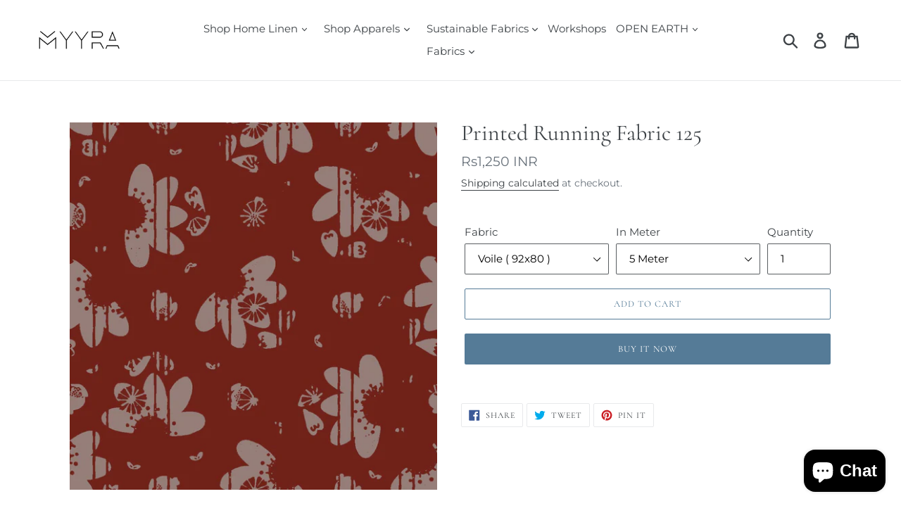

--- FILE ---
content_type: text/html; charset=utf-8
request_url: https://myyra.in/products/digital-printed-running-fabric-007
body_size: 26657
content:
<!doctype html>
<!--[if IE 9]> <html class="ie9 no-js" lang="en"> <![endif]-->
<!--[if (gt IE 9)|!(IE)]><!--> <html class="no-js" lang="en"> <!--<![endif]-->
<head>
  <meta name="google-site-verification" content="srbkpX6FdSftHvc1OzWVrrhQQoGMRQPjgngj0B-zsS0" />
  <meta charset="utf-8">
  <meta http-equiv="X-UA-Compatible" content="IE=edge,chrome=1">
  <meta name="viewport" content="width=device-width,initial-scale=1">
  <meta name="theme-color" content="#557b97">
  <link rel="canonical" href=""><link rel="shortcut icon" href="//myyra.in/cdn/shop/files/Myyra_M_Logo_-_Copy_32x32.png?v=1613523592" type="image/png"><title>Digital Printed Running Fabric
&ndash; MYYRA</title><meta name="description" content="open earth digital printed running fabrics."><!-- /snippets/social-meta-tags.liquid -->




<meta property="og:site_name" content="MYYRA">
<meta property="og:url" content="https://myyra.in/products/digital-printed-running-fabric-007">
<meta property="og:title" content="Printed Running Fabric 125">
<meta property="og:type" content="product">
<meta property="og:description" content="open earth digital printed running fabrics.">

  <meta property="og:price:amount" content="1,250">
  <meta property="og:price:currency" content="INR">

<meta property="og:image" content="http://myyra.in/cdn/shop/products/BatikPrint_7_1200x1200.jpg?v=1647689032">
<meta property="og:image:secure_url" content="https://myyra.in/cdn/shop/products/BatikPrint_7_1200x1200.jpg?v=1647689032">


<meta name="twitter:card" content="summary_large_image">
<meta name="twitter:title" content="Printed Running Fabric 125">
<meta name="twitter:description" content="open earth digital printed running fabrics.">


  <link href="//myyra.in/cdn/shop/t/1/assets/theme.scss.css?v=96616216817734384391765385042" rel="stylesheet" type="text/css" media="all" />
  <link href="//myyra.in/cdn/shop/t/1/assets/custom.css?v=111603181540343972631610469374" rel="stylesheet" type="text/css" media="all" />
  <script>
    var theme = {
      strings: {
        addToCart: "Add to cart",
        soldOut: "Sold out",
        unavailable: "Unavailable",
        regularPrice: "Regular price",
        sale: "Sale",
        showMore: "Show More",
        showLess: "Show Less",
        addressError: "Error looking up that address",
        addressNoResults: "No results for that address",
        addressQueryLimit: "You have exceeded the Google API usage limit. Consider upgrading to a \u003ca href=\"https:\/\/developers.google.com\/maps\/premium\/usage-limits\"\u003ePremium Plan\u003c\/a\u003e.",
        authError: "There was a problem authenticating your Google Maps account.",
        newWindow: "Opens in a new window.",
        external: "Opens external website.",
        newWindowExternal: "Opens external website in a new window."
      },
      moneyFormat: "\u003cspan class=money\u003eRs{{amount_no_decimals}} INR\u003c\/span\u003e"
    }

    document.documentElement.className = document.documentElement.className.replace('no-js', 'js');
  </script>

  <!--[if (lte IE 9) ]><script src="//myyra.in/cdn/shop/t/1/assets/match-media.min.js?v=22265819453975888031533302156" type="text/javascript"></script><![endif]--><!--[if (gt IE 9)|!(IE)]><!--><script src="//myyra.in/cdn/shop/t/1/assets/lazysizes.js?v=68441465964607740661533302156" async="async"></script><!--<![endif]-->
  <!--[if lte IE 9]><script src="//myyra.in/cdn/shop/t/1/assets/lazysizes.min.js?v=597"></script><![endif]-->

  <!--[if (gt IE 9)|!(IE)]><!--><script src="//myyra.in/cdn/shop/t/1/assets/vendor.js?v=26592843392368778621550141707" defer="defer"></script><!--<![endif]-->
  <!--[if lte IE 9]><script src="//myyra.in/cdn/shop/t/1/assets/vendor.js?v=26592843392368778621550141707"></script><![endif]-->

  <!--[if (gt IE 9)|!(IE)]><!--><script src="//myyra.in/cdn/shop/t/1/assets/theme.js?v=106863188762677475351639407728" defer="defer"></script><!--<![endif]-->
  <!--[if lte IE 9]><script src="//myyra.in/cdn/shop/t/1/assets/theme.js?v=106863188762677475351639407728"></script><![endif]-->

  <script>window.performance && window.performance.mark && window.performance.mark('shopify.content_for_header.start');</script><meta name="google-site-verification" content="srbkpX6FdSftHvc1OzWVrrhQQoGMRQPjgngj0B-zsS0">
<meta name="facebook-domain-verification" content="5apjqrkz631ukegsxq362q8wc5brdb">
<meta id="shopify-digital-wallet" name="shopify-digital-wallet" content="/1608384581/digital_wallets/dialog">
<meta id="in-context-paypal-metadata" data-shop-id="1608384581" data-venmo-supported="false" data-environment="production" data-locale="en_US" data-paypal-v4="true" data-currency="INR">
<link rel="alternate" type="application/json+oembed" href="https://myyra.in/products/digital-printed-running-fabric-007.oembed">
<script async="async" src="/checkouts/internal/preloads.js?locale=en-IN"></script>
<script id="shopify-features" type="application/json">{"accessToken":"4145beb603ee3dee735d2c6fee5fc739","betas":["rich-media-storefront-analytics"],"domain":"myyra.in","predictiveSearch":true,"shopId":1608384581,"locale":"en"}</script>
<script>var Shopify = Shopify || {};
Shopify.shop = "myyrastore.myshopify.com";
Shopify.locale = "en";
Shopify.currency = {"active":"INR","rate":"1.0"};
Shopify.country = "IN";
Shopify.theme = {"name":"Debut","id":32731332677,"schema_name":"Debut","schema_version":"7.1.1","theme_store_id":796,"role":"main"};
Shopify.theme.handle = "null";
Shopify.theme.style = {"id":null,"handle":null};
Shopify.cdnHost = "myyra.in/cdn";
Shopify.routes = Shopify.routes || {};
Shopify.routes.root = "/";</script>
<script type="module">!function(o){(o.Shopify=o.Shopify||{}).modules=!0}(window);</script>
<script>!function(o){function n(){var o=[];function n(){o.push(Array.prototype.slice.apply(arguments))}return n.q=o,n}var t=o.Shopify=o.Shopify||{};t.loadFeatures=n(),t.autoloadFeatures=n()}(window);</script>
<script id="shop-js-analytics" type="application/json">{"pageType":"product"}</script>
<script defer="defer" async type="module" src="//myyra.in/cdn/shopifycloud/shop-js/modules/v2/client.init-shop-cart-sync_C5BV16lS.en.esm.js"></script>
<script defer="defer" async type="module" src="//myyra.in/cdn/shopifycloud/shop-js/modules/v2/chunk.common_CygWptCX.esm.js"></script>
<script type="module">
  await import("//myyra.in/cdn/shopifycloud/shop-js/modules/v2/client.init-shop-cart-sync_C5BV16lS.en.esm.js");
await import("//myyra.in/cdn/shopifycloud/shop-js/modules/v2/chunk.common_CygWptCX.esm.js");

  window.Shopify.SignInWithShop?.initShopCartSync?.({"fedCMEnabled":true,"windoidEnabled":true});

</script>
<script id="__st">var __st={"a":1608384581,"offset":19800,"reqid":"98e3890e-ff78-42b7-acd3-c8aea9389449-1768828387","pageurl":"myyra.in\/products\/digital-printed-running-fabric-007","u":"bfdfaf151d38","p":"product","rtyp":"product","rid":7087484403892};</script>
<script>window.ShopifyPaypalV4VisibilityTracking = true;</script>
<script id="captcha-bootstrap">!function(){'use strict';const t='contact',e='account',n='new_comment',o=[[t,t],['blogs',n],['comments',n],[t,'customer']],c=[[e,'customer_login'],[e,'guest_login'],[e,'recover_customer_password'],[e,'create_customer']],r=t=>t.map((([t,e])=>`form[action*='/${t}']:not([data-nocaptcha='true']) input[name='form_type'][value='${e}']`)).join(','),a=t=>()=>t?[...document.querySelectorAll(t)].map((t=>t.form)):[];function s(){const t=[...o],e=r(t);return a(e)}const i='password',u='form_key',d=['recaptcha-v3-token','g-recaptcha-response','h-captcha-response',i],f=()=>{try{return window.sessionStorage}catch{return}},m='__shopify_v',_=t=>t.elements[u];function p(t,e,n=!1){try{const o=window.sessionStorage,c=JSON.parse(o.getItem(e)),{data:r}=function(t){const{data:e,action:n}=t;return t[m]||n?{data:e,action:n}:{data:t,action:n}}(c);for(const[e,n]of Object.entries(r))t.elements[e]&&(t.elements[e].value=n);n&&o.removeItem(e)}catch(o){console.error('form repopulation failed',{error:o})}}const l='form_type',E='cptcha';function T(t){t.dataset[E]=!0}const w=window,h=w.document,L='Shopify',v='ce_forms',y='captcha';let A=!1;((t,e)=>{const n=(g='f06e6c50-85a8-45c8-87d0-21a2b65856fe',I='https://cdn.shopify.com/shopifycloud/storefront-forms-hcaptcha/ce_storefront_forms_captcha_hcaptcha.v1.5.2.iife.js',D={infoText:'Protected by hCaptcha',privacyText:'Privacy',termsText:'Terms'},(t,e,n)=>{const o=w[L][v],c=o.bindForm;if(c)return c(t,g,e,D).then(n);var r;o.q.push([[t,g,e,D],n]),r=I,A||(h.body.append(Object.assign(h.createElement('script'),{id:'captcha-provider',async:!0,src:r})),A=!0)});var g,I,D;w[L]=w[L]||{},w[L][v]=w[L][v]||{},w[L][v].q=[],w[L][y]=w[L][y]||{},w[L][y].protect=function(t,e){n(t,void 0,e),T(t)},Object.freeze(w[L][y]),function(t,e,n,w,h,L){const[v,y,A,g]=function(t,e,n){const i=e?o:[],u=t?c:[],d=[...i,...u],f=r(d),m=r(i),_=r(d.filter((([t,e])=>n.includes(e))));return[a(f),a(m),a(_),s()]}(w,h,L),I=t=>{const e=t.target;return e instanceof HTMLFormElement?e:e&&e.form},D=t=>v().includes(t);t.addEventListener('submit',(t=>{const e=I(t);if(!e)return;const n=D(e)&&!e.dataset.hcaptchaBound&&!e.dataset.recaptchaBound,o=_(e),c=g().includes(e)&&(!o||!o.value);(n||c)&&t.preventDefault(),c&&!n&&(function(t){try{if(!f())return;!function(t){const e=f();if(!e)return;const n=_(t);if(!n)return;const o=n.value;o&&e.removeItem(o)}(t);const e=Array.from(Array(32),(()=>Math.random().toString(36)[2])).join('');!function(t,e){_(t)||t.append(Object.assign(document.createElement('input'),{type:'hidden',name:u})),t.elements[u].value=e}(t,e),function(t,e){const n=f();if(!n)return;const o=[...t.querySelectorAll(`input[type='${i}']`)].map((({name:t})=>t)),c=[...d,...o],r={};for(const[a,s]of new FormData(t).entries())c.includes(a)||(r[a]=s);n.setItem(e,JSON.stringify({[m]:1,action:t.action,data:r}))}(t,e)}catch(e){console.error('failed to persist form',e)}}(e),e.submit())}));const S=(t,e)=>{t&&!t.dataset[E]&&(n(t,e.some((e=>e===t))),T(t))};for(const o of['focusin','change'])t.addEventListener(o,(t=>{const e=I(t);D(e)&&S(e,y())}));const B=e.get('form_key'),M=e.get(l),P=B&&M;t.addEventListener('DOMContentLoaded',(()=>{const t=y();if(P)for(const e of t)e.elements[l].value===M&&p(e,B);[...new Set([...A(),...v().filter((t=>'true'===t.dataset.shopifyCaptcha))])].forEach((e=>S(e,t)))}))}(h,new URLSearchParams(w.location.search),n,t,e,['guest_login'])})(!0,!0)}();</script>
<script integrity="sha256-4kQ18oKyAcykRKYeNunJcIwy7WH5gtpwJnB7kiuLZ1E=" data-source-attribution="shopify.loadfeatures" defer="defer" src="//myyra.in/cdn/shopifycloud/storefront/assets/storefront/load_feature-a0a9edcb.js" crossorigin="anonymous"></script>
<script data-source-attribution="shopify.dynamic_checkout.dynamic.init">var Shopify=Shopify||{};Shopify.PaymentButton=Shopify.PaymentButton||{isStorefrontPortableWallets:!0,init:function(){window.Shopify.PaymentButton.init=function(){};var t=document.createElement("script");t.src="https://myyra.in/cdn/shopifycloud/portable-wallets/latest/portable-wallets.en.js",t.type="module",document.head.appendChild(t)}};
</script>
<script data-source-attribution="shopify.dynamic_checkout.buyer_consent">
  function portableWalletsHideBuyerConsent(e){var t=document.getElementById("shopify-buyer-consent"),n=document.getElementById("shopify-subscription-policy-button");t&&n&&(t.classList.add("hidden"),t.setAttribute("aria-hidden","true"),n.removeEventListener("click",e))}function portableWalletsShowBuyerConsent(e){var t=document.getElementById("shopify-buyer-consent"),n=document.getElementById("shopify-subscription-policy-button");t&&n&&(t.classList.remove("hidden"),t.removeAttribute("aria-hidden"),n.addEventListener("click",e))}window.Shopify?.PaymentButton&&(window.Shopify.PaymentButton.hideBuyerConsent=portableWalletsHideBuyerConsent,window.Shopify.PaymentButton.showBuyerConsent=portableWalletsShowBuyerConsent);
</script>
<script>
  function portableWalletsCleanup(e){e&&e.src&&console.error("Failed to load portable wallets script "+e.src);var t=document.querySelectorAll("shopify-accelerated-checkout .shopify-payment-button__skeleton, shopify-accelerated-checkout-cart .wallet-cart-button__skeleton"),e=document.getElementById("shopify-buyer-consent");for(let e=0;e<t.length;e++)t[e].remove();e&&e.remove()}function portableWalletsNotLoadedAsModule(e){e instanceof ErrorEvent&&"string"==typeof e.message&&e.message.includes("import.meta")&&"string"==typeof e.filename&&e.filename.includes("portable-wallets")&&(window.removeEventListener("error",portableWalletsNotLoadedAsModule),window.Shopify.PaymentButton.failedToLoad=e,"loading"===document.readyState?document.addEventListener("DOMContentLoaded",window.Shopify.PaymentButton.init):window.Shopify.PaymentButton.init())}window.addEventListener("error",portableWalletsNotLoadedAsModule);
</script>

<script type="module" src="https://myyra.in/cdn/shopifycloud/portable-wallets/latest/portable-wallets.en.js" onError="portableWalletsCleanup(this)" crossorigin="anonymous"></script>
<script nomodule>
  document.addEventListener("DOMContentLoaded", portableWalletsCleanup);
</script>

<link id="shopify-accelerated-checkout-styles" rel="stylesheet" media="screen" href="https://myyra.in/cdn/shopifycloud/portable-wallets/latest/accelerated-checkout-backwards-compat.css" crossorigin="anonymous">
<style id="shopify-accelerated-checkout-cart">
        #shopify-buyer-consent {
  margin-top: 1em;
  display: inline-block;
  width: 100%;
}

#shopify-buyer-consent.hidden {
  display: none;
}

#shopify-subscription-policy-button {
  background: none;
  border: none;
  padding: 0;
  text-decoration: underline;
  font-size: inherit;
  cursor: pointer;
}

#shopify-subscription-policy-button::before {
  box-shadow: none;
}

      </style>

<script>window.performance && window.performance.mark && window.performance.mark('shopify.content_for_header.end');</script>
<script>window.BOLD = window.BOLD || {};
    window.BOLD.common = window.BOLD.common || {};
    window.BOLD.common.Shopify = window.BOLD.common.Shopify || {};
    window.BOLD.common.Shopify.shop = {
      domain: 'myyra.in',
      permanent_domain: 'myyrastore.myshopify.com',
      url: 'https://myyra.in',
      secure_url: 'https://myyra.in',
      money_format: "\u003cspan class=money\u003eRs{{amount_no_decimals}} INR\u003c\/span\u003e",
      currency: "INR"
    };
    window.BOLD.common.Shopify.customer = {
      id: null,
      tags: null,
    };
    window.BOLD.common.Shopify.cart = {"note":null,"attributes":{},"original_total_price":0,"total_price":0,"total_discount":0,"total_weight":0.0,"item_count":0,"items":[],"requires_shipping":false,"currency":"INR","items_subtotal_price":0,"cart_level_discount_applications":[],"checkout_charge_amount":0};
    window.BOLD.common.template = 'product';window.BOLD.common.Shopify.formatMoney = function(money, format) {
        function n(t, e) {
            return "undefined" == typeof t ? e : t
        }
        function r(t, e, r, i) {
            if (e = n(e, 2),
                r = n(r, ","),
                i = n(i, "."),
            isNaN(t) || null == t)
                return 0;
            t = (t / 100).toFixed(e);
            var o = t.split(".")
                , a = o[0].replace(/(\d)(?=(\d\d\d)+(?!\d))/g, "$1" + r)
                , s = o[1] ? i + o[1] : "";
            return a + s
        }
        "string" == typeof money && (money = money.replace(".", ""));
        var i = ""
            , o = /\{\{\s*(\w+)\s*\}\}/
            , a = format || window.BOLD.common.Shopify.shop.money_format || window.Shopify.money_format || "$ {{ amount }}";
        switch (a.match(o)[1]) {
            case "amount":
                i = r(money, 2, ",", ".");
                break;
            case "amount_no_decimals":
                i = r(money, 0, ",", ".");
                break;
            case "amount_with_comma_separator":
                i = r(money, 2, ".", ",");
                break;
            case "amount_no_decimals_with_comma_separator":
                i = r(money, 0, ".", ",");
                break;
            case "amount_with_space_separator":
                i = r(money, 2, " ", ",");
                break;
            case "amount_no_decimals_with_space_separator":
                i = r(money, 0, " ", ",");
                break;
            case "amount_with_apostrophe_separator":
                i = r(money, 2, "'", ".");
                break;
        }
        return a.replace(o, i);
    };
    window.BOLD.common.Shopify.saveProduct = function (handle, product) {
      if (typeof handle === 'string' && typeof window.BOLD.common.Shopify.products[handle] === 'undefined') {
        if (typeof product === 'number') {
          window.BOLD.common.Shopify.handles[product] = handle;
          product = { id: product };
        }
        window.BOLD.common.Shopify.products[handle] = product;
      }
    };
    window.BOLD.common.Shopify.saveVariant = function (variant_id, variant) {
      if (typeof variant_id === 'number' && typeof window.BOLD.common.Shopify.variants[variant_id] === 'undefined') {
        window.BOLD.common.Shopify.variants[variant_id] = variant;
      }
    };window.BOLD.common.Shopify.products = window.BOLD.common.Shopify.products || {};
    window.BOLD.common.Shopify.variants = window.BOLD.common.Shopify.variants || {};
    window.BOLD.common.Shopify.handles = window.BOLD.common.Shopify.handles || {};window.BOLD.common.Shopify.handle = "digital-printed-running-fabric-007"
window.BOLD.common.Shopify.saveProduct("digital-printed-running-fabric-007", 7087484403892);window.BOLD.common.Shopify.saveVariant(41337919504564, { product_id: 7087484403892, product_handle: "digital-printed-running-fabric-007", price: 125000, group_id: '', csp_metafield: {}});window.BOLD.common.Shopify.saveVariant(41337919537332, { product_id: 7087484403892, product_handle: "digital-printed-running-fabric-007", price: 460000, group_id: '', csp_metafield: {}});window.BOLD.common.Shopify.saveVariant(41337919570100, { product_id: 7087484403892, product_handle: "digital-printed-running-fabric-007", price: 1050000, group_id: '', csp_metafield: {}});window.BOLD.common.Shopify.saveVariant(41337919602868, { product_id: 7087484403892, product_handle: "digital-printed-running-fabric-007", price: 1800000, group_id: '', csp_metafield: {}});window.BOLD.common.Shopify.saveVariant(41337919635636, { product_id: 7087484403892, product_handle: "digital-printed-running-fabric-007", price: 140000, group_id: '', csp_metafield: {}});window.BOLD.common.Shopify.saveVariant(41337919668404, { product_id: 7087484403892, product_handle: "digital-printed-running-fabric-007", price: 560000, group_id: '', csp_metafield: {}});window.BOLD.common.Shopify.saveVariant(41337919701172, { product_id: 7087484403892, product_handle: "digital-printed-running-fabric-007", price: 1100000, group_id: '', csp_metafield: {}});window.BOLD.common.Shopify.saveVariant(41337919733940, { product_id: 7087484403892, product_handle: "digital-printed-running-fabric-007", price: 2000000, group_id: '', csp_metafield: {}});window.BOLD.apps_installed = {"Currency":1} || {};window.BOLD.common.Shopify.metafields = window.BOLD.common.Shopify.metafields || {};window.BOLD.common.Shopify.metafields["bold_rp"] = {};window.BOLD.common.Shopify.metafields["bold_csp_defaults"] = {};</script><meta name="google-site-verification" content="jgnMUz-YPMAfudG6F6ahxcbRkZp8hOhb8CT2jdZRr8Q" />
  
<script src="https://cdn.shopify.com/extensions/7bc9bb47-adfa-4267-963e-cadee5096caf/inbox-1252/assets/inbox-chat-loader.js" type="text/javascript" defer="defer"></script>
<link href="https://monorail-edge.shopifysvc.com" rel="dns-prefetch">
<script>(function(){if ("sendBeacon" in navigator && "performance" in window) {try {var session_token_from_headers = performance.getEntriesByType('navigation')[0].serverTiming.find(x => x.name == '_s').description;} catch {var session_token_from_headers = undefined;}var session_cookie_matches = document.cookie.match(/_shopify_s=([^;]*)/);var session_token_from_cookie = session_cookie_matches && session_cookie_matches.length === 2 ? session_cookie_matches[1] : "";var session_token = session_token_from_headers || session_token_from_cookie || "";function handle_abandonment_event(e) {var entries = performance.getEntries().filter(function(entry) {return /monorail-edge.shopifysvc.com/.test(entry.name);});if (!window.abandonment_tracked && entries.length === 0) {window.abandonment_tracked = true;var currentMs = Date.now();var navigation_start = performance.timing.navigationStart;var payload = {shop_id: 1608384581,url: window.location.href,navigation_start,duration: currentMs - navigation_start,session_token,page_type: "product"};window.navigator.sendBeacon("https://monorail-edge.shopifysvc.com/v1/produce", JSON.stringify({schema_id: "online_store_buyer_site_abandonment/1.1",payload: payload,metadata: {event_created_at_ms: currentMs,event_sent_at_ms: currentMs}}));}}window.addEventListener('pagehide', handle_abandonment_event);}}());</script>
<script id="web-pixels-manager-setup">(function e(e,d,r,n,o){if(void 0===o&&(o={}),!Boolean(null===(a=null===(i=window.Shopify)||void 0===i?void 0:i.analytics)||void 0===a?void 0:a.replayQueue)){var i,a;window.Shopify=window.Shopify||{};var t=window.Shopify;t.analytics=t.analytics||{};var s=t.analytics;s.replayQueue=[],s.publish=function(e,d,r){return s.replayQueue.push([e,d,r]),!0};try{self.performance.mark("wpm:start")}catch(e){}var l=function(){var e={modern:/Edge?\/(1{2}[4-9]|1[2-9]\d|[2-9]\d{2}|\d{4,})\.\d+(\.\d+|)|Firefox\/(1{2}[4-9]|1[2-9]\d|[2-9]\d{2}|\d{4,})\.\d+(\.\d+|)|Chrom(ium|e)\/(9{2}|\d{3,})\.\d+(\.\d+|)|(Maci|X1{2}).+ Version\/(15\.\d+|(1[6-9]|[2-9]\d|\d{3,})\.\d+)([,.]\d+|)( \(\w+\)|)( Mobile\/\w+|) Safari\/|Chrome.+OPR\/(9{2}|\d{3,})\.\d+\.\d+|(CPU[ +]OS|iPhone[ +]OS|CPU[ +]iPhone|CPU IPhone OS|CPU iPad OS)[ +]+(15[._]\d+|(1[6-9]|[2-9]\d|\d{3,})[._]\d+)([._]\d+|)|Android:?[ /-](13[3-9]|1[4-9]\d|[2-9]\d{2}|\d{4,})(\.\d+|)(\.\d+|)|Android.+Firefox\/(13[5-9]|1[4-9]\d|[2-9]\d{2}|\d{4,})\.\d+(\.\d+|)|Android.+Chrom(ium|e)\/(13[3-9]|1[4-9]\d|[2-9]\d{2}|\d{4,})\.\d+(\.\d+|)|SamsungBrowser\/([2-9]\d|\d{3,})\.\d+/,legacy:/Edge?\/(1[6-9]|[2-9]\d|\d{3,})\.\d+(\.\d+|)|Firefox\/(5[4-9]|[6-9]\d|\d{3,})\.\d+(\.\d+|)|Chrom(ium|e)\/(5[1-9]|[6-9]\d|\d{3,})\.\d+(\.\d+|)([\d.]+$|.*Safari\/(?![\d.]+ Edge\/[\d.]+$))|(Maci|X1{2}).+ Version\/(10\.\d+|(1[1-9]|[2-9]\d|\d{3,})\.\d+)([,.]\d+|)( \(\w+\)|)( Mobile\/\w+|) Safari\/|Chrome.+OPR\/(3[89]|[4-9]\d|\d{3,})\.\d+\.\d+|(CPU[ +]OS|iPhone[ +]OS|CPU[ +]iPhone|CPU IPhone OS|CPU iPad OS)[ +]+(10[._]\d+|(1[1-9]|[2-9]\d|\d{3,})[._]\d+)([._]\d+|)|Android:?[ /-](13[3-9]|1[4-9]\d|[2-9]\d{2}|\d{4,})(\.\d+|)(\.\d+|)|Mobile Safari.+OPR\/([89]\d|\d{3,})\.\d+\.\d+|Android.+Firefox\/(13[5-9]|1[4-9]\d|[2-9]\d{2}|\d{4,})\.\d+(\.\d+|)|Android.+Chrom(ium|e)\/(13[3-9]|1[4-9]\d|[2-9]\d{2}|\d{4,})\.\d+(\.\d+|)|Android.+(UC? ?Browser|UCWEB|U3)[ /]?(15\.([5-9]|\d{2,})|(1[6-9]|[2-9]\d|\d{3,})\.\d+)\.\d+|SamsungBrowser\/(5\.\d+|([6-9]|\d{2,})\.\d+)|Android.+MQ{2}Browser\/(14(\.(9|\d{2,})|)|(1[5-9]|[2-9]\d|\d{3,})(\.\d+|))(\.\d+|)|K[Aa][Ii]OS\/(3\.\d+|([4-9]|\d{2,})\.\d+)(\.\d+|)/},d=e.modern,r=e.legacy,n=navigator.userAgent;return n.match(d)?"modern":n.match(r)?"legacy":"unknown"}(),u="modern"===l?"modern":"legacy",c=(null!=n?n:{modern:"",legacy:""})[u],f=function(e){return[e.baseUrl,"/wpm","/b",e.hashVersion,"modern"===e.buildTarget?"m":"l",".js"].join("")}({baseUrl:d,hashVersion:r,buildTarget:u}),m=function(e){var d=e.version,r=e.bundleTarget,n=e.surface,o=e.pageUrl,i=e.monorailEndpoint;return{emit:function(e){var a=e.status,t=e.errorMsg,s=(new Date).getTime(),l=JSON.stringify({metadata:{event_sent_at_ms:s},events:[{schema_id:"web_pixels_manager_load/3.1",payload:{version:d,bundle_target:r,page_url:o,status:a,surface:n,error_msg:t},metadata:{event_created_at_ms:s}}]});if(!i)return console&&console.warn&&console.warn("[Web Pixels Manager] No Monorail endpoint provided, skipping logging."),!1;try{return self.navigator.sendBeacon.bind(self.navigator)(i,l)}catch(e){}var u=new XMLHttpRequest;try{return u.open("POST",i,!0),u.setRequestHeader("Content-Type","text/plain"),u.send(l),!0}catch(e){return console&&console.warn&&console.warn("[Web Pixels Manager] Got an unhandled error while logging to Monorail."),!1}}}}({version:r,bundleTarget:l,surface:e.surface,pageUrl:self.location.href,monorailEndpoint:e.monorailEndpoint});try{o.browserTarget=l,function(e){var d=e.src,r=e.async,n=void 0===r||r,o=e.onload,i=e.onerror,a=e.sri,t=e.scriptDataAttributes,s=void 0===t?{}:t,l=document.createElement("script"),u=document.querySelector("head"),c=document.querySelector("body");if(l.async=n,l.src=d,a&&(l.integrity=a,l.crossOrigin="anonymous"),s)for(var f in s)if(Object.prototype.hasOwnProperty.call(s,f))try{l.dataset[f]=s[f]}catch(e){}if(o&&l.addEventListener("load",o),i&&l.addEventListener("error",i),u)u.appendChild(l);else{if(!c)throw new Error("Did not find a head or body element to append the script");c.appendChild(l)}}({src:f,async:!0,onload:function(){if(!function(){var e,d;return Boolean(null===(d=null===(e=window.Shopify)||void 0===e?void 0:e.analytics)||void 0===d?void 0:d.initialized)}()){var d=window.webPixelsManager.init(e)||void 0;if(d){var r=window.Shopify.analytics;r.replayQueue.forEach((function(e){var r=e[0],n=e[1],o=e[2];d.publishCustomEvent(r,n,o)})),r.replayQueue=[],r.publish=d.publishCustomEvent,r.visitor=d.visitor,r.initialized=!0}}},onerror:function(){return m.emit({status:"failed",errorMsg:"".concat(f," has failed to load")})},sri:function(e){var d=/^sha384-[A-Za-z0-9+/=]+$/;return"string"==typeof e&&d.test(e)}(c)?c:"",scriptDataAttributes:o}),m.emit({status:"loading"})}catch(e){m.emit({status:"failed",errorMsg:(null==e?void 0:e.message)||"Unknown error"})}}})({shopId: 1608384581,storefrontBaseUrl: "https://myyra.in",extensionsBaseUrl: "https://extensions.shopifycdn.com/cdn/shopifycloud/web-pixels-manager",monorailEndpoint: "https://monorail-edge.shopifysvc.com/unstable/produce_batch",surface: "storefront-renderer",enabledBetaFlags: ["2dca8a86"],webPixelsConfigList: [{"id":"857506091","configuration":"{\"config\":\"{\\\"pixel_id\\\":\\\"G-PMSRFT3V22\\\",\\\"target_country\\\":\\\"IN\\\",\\\"gtag_events\\\":[{\\\"type\\\":\\\"search\\\",\\\"action_label\\\":[\\\"G-PMSRFT3V22\\\",\\\"AW-580763809\\\/8sCRCIiK8t8BEKGB95QC\\\"]},{\\\"type\\\":\\\"begin_checkout\\\",\\\"action_label\\\":[\\\"G-PMSRFT3V22\\\",\\\"AW-580763809\\\/H4ChCI2J8t8BEKGB95QC\\\"]},{\\\"type\\\":\\\"view_item\\\",\\\"action_label\\\":[\\\"G-PMSRFT3V22\\\",\\\"AW-580763809\\\/e6BACIeJ8t8BEKGB95QC\\\",\\\"MC-4FE2LSK7L2\\\"]},{\\\"type\\\":\\\"purchase\\\",\\\"action_label\\\":[\\\"G-PMSRFT3V22\\\",\\\"AW-580763809\\\/e1uiCISJ8t8BEKGB95QC\\\",\\\"MC-4FE2LSK7L2\\\"]},{\\\"type\\\":\\\"page_view\\\",\\\"action_label\\\":[\\\"G-PMSRFT3V22\\\",\\\"AW-580763809\\\/YsEtCIGJ8t8BEKGB95QC\\\",\\\"MC-4FE2LSK7L2\\\"]},{\\\"type\\\":\\\"add_payment_info\\\",\\\"action_label\\\":[\\\"G-PMSRFT3V22\\\",\\\"AW-580763809\\\/UgEkCIuK8t8BEKGB95QC\\\"]},{\\\"type\\\":\\\"add_to_cart\\\",\\\"action_label\\\":[\\\"G-PMSRFT3V22\\\",\\\"AW-580763809\\\/Yv6dCIqJ8t8BEKGB95QC\\\"]}],\\\"enable_monitoring_mode\\\":false}\"}","eventPayloadVersion":"v1","runtimeContext":"OPEN","scriptVersion":"b2a88bafab3e21179ed38636efcd8a93","type":"APP","apiClientId":1780363,"privacyPurposes":[],"dataSharingAdjustments":{"protectedCustomerApprovalScopes":["read_customer_address","read_customer_email","read_customer_name","read_customer_personal_data","read_customer_phone"]}},{"id":"135528747","eventPayloadVersion":"v1","runtimeContext":"LAX","scriptVersion":"1","type":"CUSTOM","privacyPurposes":["MARKETING"],"name":"Meta pixel (migrated)"},{"id":"shopify-app-pixel","configuration":"{}","eventPayloadVersion":"v1","runtimeContext":"STRICT","scriptVersion":"0450","apiClientId":"shopify-pixel","type":"APP","privacyPurposes":["ANALYTICS","MARKETING"]},{"id":"shopify-custom-pixel","eventPayloadVersion":"v1","runtimeContext":"LAX","scriptVersion":"0450","apiClientId":"shopify-pixel","type":"CUSTOM","privacyPurposes":["ANALYTICS","MARKETING"]}],isMerchantRequest: false,initData: {"shop":{"name":"MYYRA","paymentSettings":{"currencyCode":"INR"},"myshopifyDomain":"myyrastore.myshopify.com","countryCode":"IN","storefrontUrl":"https:\/\/myyra.in"},"customer":null,"cart":null,"checkout":null,"productVariants":[{"price":{"amount":1250.0,"currencyCode":"INR"},"product":{"title":"Printed Running Fabric 125","vendor":"Open Earth","id":"7087484403892","untranslatedTitle":"Printed Running Fabric 125","url":"\/products\/digital-printed-running-fabric-007","type":""},"id":"41337919504564","image":{"src":"\/\/myyra.in\/cdn\/shop\/products\/BatikPrint_7.jpg?v=1647689032"},"sku":"","title":"Voile ( 92x80 ) \/ 5 Meter","untranslatedTitle":"Voile ( 92x80 ) \/ 5 Meter"},{"price":{"amount":4600.0,"currencyCode":"INR"},"product":{"title":"Printed Running Fabric 125","vendor":"Open Earth","id":"7087484403892","untranslatedTitle":"Printed Running Fabric 125","url":"\/products\/digital-printed-running-fabric-007","type":""},"id":"41337919537332","image":{"src":"\/\/myyra.in\/cdn\/shop\/products\/BatikPrint_7.jpg?v=1647689032"},"sku":"","title":"Voile ( 92x80 ) \/ 20 Meter","untranslatedTitle":"Voile ( 92x80 ) \/ 20 Meter"},{"price":{"amount":10500.0,"currencyCode":"INR"},"product":{"title":"Printed Running Fabric 125","vendor":"Open Earth","id":"7087484403892","untranslatedTitle":"Printed Running Fabric 125","url":"\/products\/digital-printed-running-fabric-007","type":""},"id":"41337919570100","image":{"src":"\/\/myyra.in\/cdn\/shop\/products\/BatikPrint_7.jpg?v=1647689032"},"sku":"","title":"Voile ( 92x80 ) \/ 50 Meter","untranslatedTitle":"Voile ( 92x80 ) \/ 50 Meter"},{"price":{"amount":18000.0,"currencyCode":"INR"},"product":{"title":"Printed Running Fabric 125","vendor":"Open Earth","id":"7087484403892","untranslatedTitle":"Printed Running Fabric 125","url":"\/products\/digital-printed-running-fabric-007","type":""},"id":"41337919602868","image":{"src":"\/\/myyra.in\/cdn\/shop\/products\/BatikPrint_7.jpg?v=1647689032"},"sku":"","title":"Voile ( 92x80 ) \/ 100 Meter","untranslatedTitle":"Voile ( 92x80 ) \/ 100 Meter"},{"price":{"amount":1400.0,"currencyCode":"INR"},"product":{"title":"Printed Running Fabric 125","vendor":"Open Earth","id":"7087484403892","untranslatedTitle":"Printed Running Fabric 125","url":"\/products\/digital-printed-running-fabric-007","type":""},"id":"41337919635636","image":{"src":"\/\/myyra.in\/cdn\/shop\/products\/BatikPrint_7.jpg?v=1647689032"},"sku":"","title":"Cabric ( 60's) \/ 5 Meter","untranslatedTitle":"Cabric ( 60's) \/ 5 Meter"},{"price":{"amount":5600.0,"currencyCode":"INR"},"product":{"title":"Printed Running Fabric 125","vendor":"Open Earth","id":"7087484403892","untranslatedTitle":"Printed Running Fabric 125","url":"\/products\/digital-printed-running-fabric-007","type":""},"id":"41337919668404","image":{"src":"\/\/myyra.in\/cdn\/shop\/products\/BatikPrint_7.jpg?v=1647689032"},"sku":"","title":"Cabric ( 60's) \/ 20 Meter","untranslatedTitle":"Cabric ( 60's) \/ 20 Meter"},{"price":{"amount":11000.0,"currencyCode":"INR"},"product":{"title":"Printed Running Fabric 125","vendor":"Open Earth","id":"7087484403892","untranslatedTitle":"Printed Running Fabric 125","url":"\/products\/digital-printed-running-fabric-007","type":""},"id":"41337919701172","image":{"src":"\/\/myyra.in\/cdn\/shop\/products\/BatikPrint_7.jpg?v=1647689032"},"sku":"","title":"Cabric ( 60's) \/ 50 Meter","untranslatedTitle":"Cabric ( 60's) \/ 50 Meter"},{"price":{"amount":20000.0,"currencyCode":"INR"},"product":{"title":"Printed Running Fabric 125","vendor":"Open Earth","id":"7087484403892","untranslatedTitle":"Printed Running Fabric 125","url":"\/products\/digital-printed-running-fabric-007","type":""},"id":"41337919733940","image":{"src":"\/\/myyra.in\/cdn\/shop\/products\/BatikPrint_7.jpg?v=1647689032"},"sku":"","title":"Cabric ( 60's) \/ 100 Meter","untranslatedTitle":"Cabric ( 60's) \/ 100 Meter"}],"purchasingCompany":null},},"https://myyra.in/cdn","fcfee988w5aeb613cpc8e4bc33m6693e112",{"modern":"","legacy":""},{"shopId":"1608384581","storefrontBaseUrl":"https:\/\/myyra.in","extensionBaseUrl":"https:\/\/extensions.shopifycdn.com\/cdn\/shopifycloud\/web-pixels-manager","surface":"storefront-renderer","enabledBetaFlags":"[\"2dca8a86\"]","isMerchantRequest":"false","hashVersion":"fcfee988w5aeb613cpc8e4bc33m6693e112","publish":"custom","events":"[[\"page_viewed\",{}],[\"product_viewed\",{\"productVariant\":{\"price\":{\"amount\":1250.0,\"currencyCode\":\"INR\"},\"product\":{\"title\":\"Printed Running Fabric 125\",\"vendor\":\"Open Earth\",\"id\":\"7087484403892\",\"untranslatedTitle\":\"Printed Running Fabric 125\",\"url\":\"\/products\/digital-printed-running-fabric-007\",\"type\":\"\"},\"id\":\"41337919504564\",\"image\":{\"src\":\"\/\/myyra.in\/cdn\/shop\/products\/BatikPrint_7.jpg?v=1647689032\"},\"sku\":\"\",\"title\":\"Voile ( 92x80 ) \/ 5 Meter\",\"untranslatedTitle\":\"Voile ( 92x80 ) \/ 5 Meter\"}}]]"});</script><script>
  window.ShopifyAnalytics = window.ShopifyAnalytics || {};
  window.ShopifyAnalytics.meta = window.ShopifyAnalytics.meta || {};
  window.ShopifyAnalytics.meta.currency = 'INR';
  var meta = {"product":{"id":7087484403892,"gid":"gid:\/\/shopify\/Product\/7087484403892","vendor":"Open Earth","type":"","handle":"digital-printed-running-fabric-007","variants":[{"id":41337919504564,"price":125000,"name":"Printed Running Fabric 125 - Voile ( 92x80 ) \/ 5 Meter","public_title":"Voile ( 92x80 ) \/ 5 Meter","sku":""},{"id":41337919537332,"price":460000,"name":"Printed Running Fabric 125 - Voile ( 92x80 ) \/ 20 Meter","public_title":"Voile ( 92x80 ) \/ 20 Meter","sku":""},{"id":41337919570100,"price":1050000,"name":"Printed Running Fabric 125 - Voile ( 92x80 ) \/ 50 Meter","public_title":"Voile ( 92x80 ) \/ 50 Meter","sku":""},{"id":41337919602868,"price":1800000,"name":"Printed Running Fabric 125 - Voile ( 92x80 ) \/ 100 Meter","public_title":"Voile ( 92x80 ) \/ 100 Meter","sku":""},{"id":41337919635636,"price":140000,"name":"Printed Running Fabric 125 - Cabric ( 60's) \/ 5 Meter","public_title":"Cabric ( 60's) \/ 5 Meter","sku":""},{"id":41337919668404,"price":560000,"name":"Printed Running Fabric 125 - Cabric ( 60's) \/ 20 Meter","public_title":"Cabric ( 60's) \/ 20 Meter","sku":""},{"id":41337919701172,"price":1100000,"name":"Printed Running Fabric 125 - Cabric ( 60's) \/ 50 Meter","public_title":"Cabric ( 60's) \/ 50 Meter","sku":""},{"id":41337919733940,"price":2000000,"name":"Printed Running Fabric 125 - Cabric ( 60's) \/ 100 Meter","public_title":"Cabric ( 60's) \/ 100 Meter","sku":""}],"remote":false},"page":{"pageType":"product","resourceType":"product","resourceId":7087484403892,"requestId":"98e3890e-ff78-42b7-acd3-c8aea9389449-1768828387"}};
  for (var attr in meta) {
    window.ShopifyAnalytics.meta[attr] = meta[attr];
  }
</script>
<script class="analytics">
  (function () {
    var customDocumentWrite = function(content) {
      var jquery = null;

      if (window.jQuery) {
        jquery = window.jQuery;
      } else if (window.Checkout && window.Checkout.$) {
        jquery = window.Checkout.$;
      }

      if (jquery) {
        jquery('body').append(content);
      }
    };

    var hasLoggedConversion = function(token) {
      if (token) {
        return document.cookie.indexOf('loggedConversion=' + token) !== -1;
      }
      return false;
    }

    var setCookieIfConversion = function(token) {
      if (token) {
        var twoMonthsFromNow = new Date(Date.now());
        twoMonthsFromNow.setMonth(twoMonthsFromNow.getMonth() + 2);

        document.cookie = 'loggedConversion=' + token + '; expires=' + twoMonthsFromNow;
      }
    }

    var trekkie = window.ShopifyAnalytics.lib = window.trekkie = window.trekkie || [];
    if (trekkie.integrations) {
      return;
    }
    trekkie.methods = [
      'identify',
      'page',
      'ready',
      'track',
      'trackForm',
      'trackLink'
    ];
    trekkie.factory = function(method) {
      return function() {
        var args = Array.prototype.slice.call(arguments);
        args.unshift(method);
        trekkie.push(args);
        return trekkie;
      };
    };
    for (var i = 0; i < trekkie.methods.length; i++) {
      var key = trekkie.methods[i];
      trekkie[key] = trekkie.factory(key);
    }
    trekkie.load = function(config) {
      trekkie.config = config || {};
      trekkie.config.initialDocumentCookie = document.cookie;
      var first = document.getElementsByTagName('script')[0];
      var script = document.createElement('script');
      script.type = 'text/javascript';
      script.onerror = function(e) {
        var scriptFallback = document.createElement('script');
        scriptFallback.type = 'text/javascript';
        scriptFallback.onerror = function(error) {
                var Monorail = {
      produce: function produce(monorailDomain, schemaId, payload) {
        var currentMs = new Date().getTime();
        var event = {
          schema_id: schemaId,
          payload: payload,
          metadata: {
            event_created_at_ms: currentMs,
            event_sent_at_ms: currentMs
          }
        };
        return Monorail.sendRequest("https://" + monorailDomain + "/v1/produce", JSON.stringify(event));
      },
      sendRequest: function sendRequest(endpointUrl, payload) {
        // Try the sendBeacon API
        if (window && window.navigator && typeof window.navigator.sendBeacon === 'function' && typeof window.Blob === 'function' && !Monorail.isIos12()) {
          var blobData = new window.Blob([payload], {
            type: 'text/plain'
          });

          if (window.navigator.sendBeacon(endpointUrl, blobData)) {
            return true;
          } // sendBeacon was not successful

        } // XHR beacon

        var xhr = new XMLHttpRequest();

        try {
          xhr.open('POST', endpointUrl);
          xhr.setRequestHeader('Content-Type', 'text/plain');
          xhr.send(payload);
        } catch (e) {
          console.log(e);
        }

        return false;
      },
      isIos12: function isIos12() {
        return window.navigator.userAgent.lastIndexOf('iPhone; CPU iPhone OS 12_') !== -1 || window.navigator.userAgent.lastIndexOf('iPad; CPU OS 12_') !== -1;
      }
    };
    Monorail.produce('monorail-edge.shopifysvc.com',
      'trekkie_storefront_load_errors/1.1',
      {shop_id: 1608384581,
      theme_id: 32731332677,
      app_name: "storefront",
      context_url: window.location.href,
      source_url: "//myyra.in/cdn/s/trekkie.storefront.cd680fe47e6c39ca5d5df5f0a32d569bc48c0f27.min.js"});

        };
        scriptFallback.async = true;
        scriptFallback.src = '//myyra.in/cdn/s/trekkie.storefront.cd680fe47e6c39ca5d5df5f0a32d569bc48c0f27.min.js';
        first.parentNode.insertBefore(scriptFallback, first);
      };
      script.async = true;
      script.src = '//myyra.in/cdn/s/trekkie.storefront.cd680fe47e6c39ca5d5df5f0a32d569bc48c0f27.min.js';
      first.parentNode.insertBefore(script, first);
    };
    trekkie.load(
      {"Trekkie":{"appName":"storefront","development":false,"defaultAttributes":{"shopId":1608384581,"isMerchantRequest":null,"themeId":32731332677,"themeCityHash":"6530973901159775843","contentLanguage":"en","currency":"INR","eventMetadataId":"1ca24866-cbc3-464e-bcf1-b5d276ed81e4"},"isServerSideCookieWritingEnabled":true,"monorailRegion":"shop_domain","enabledBetaFlags":["65f19447"]},"Session Attribution":{},"S2S":{"facebookCapiEnabled":false,"source":"trekkie-storefront-renderer","apiClientId":580111}}
    );

    var loaded = false;
    trekkie.ready(function() {
      if (loaded) return;
      loaded = true;

      window.ShopifyAnalytics.lib = window.trekkie;

      var originalDocumentWrite = document.write;
      document.write = customDocumentWrite;
      try { window.ShopifyAnalytics.merchantGoogleAnalytics.call(this); } catch(error) {};
      document.write = originalDocumentWrite;

      window.ShopifyAnalytics.lib.page(null,{"pageType":"product","resourceType":"product","resourceId":7087484403892,"requestId":"98e3890e-ff78-42b7-acd3-c8aea9389449-1768828387","shopifyEmitted":true});

      var match = window.location.pathname.match(/checkouts\/(.+)\/(thank_you|post_purchase)/)
      var token = match? match[1]: undefined;
      if (!hasLoggedConversion(token)) {
        setCookieIfConversion(token);
        window.ShopifyAnalytics.lib.track("Viewed Product",{"currency":"INR","variantId":41337919504564,"productId":7087484403892,"productGid":"gid:\/\/shopify\/Product\/7087484403892","name":"Printed Running Fabric 125 - Voile ( 92x80 ) \/ 5 Meter","price":"1250.00","sku":"","brand":"Open Earth","variant":"Voile ( 92x80 ) \/ 5 Meter","category":"","nonInteraction":true,"remote":false},undefined,undefined,{"shopifyEmitted":true});
      window.ShopifyAnalytics.lib.track("monorail:\/\/trekkie_storefront_viewed_product\/1.1",{"currency":"INR","variantId":41337919504564,"productId":7087484403892,"productGid":"gid:\/\/shopify\/Product\/7087484403892","name":"Printed Running Fabric 125 - Voile ( 92x80 ) \/ 5 Meter","price":"1250.00","sku":"","brand":"Open Earth","variant":"Voile ( 92x80 ) \/ 5 Meter","category":"","nonInteraction":true,"remote":false,"referer":"https:\/\/myyra.in\/products\/digital-printed-running-fabric-007"});
      }
    });


        var eventsListenerScript = document.createElement('script');
        eventsListenerScript.async = true;
        eventsListenerScript.src = "//myyra.in/cdn/shopifycloud/storefront/assets/shop_events_listener-3da45d37.js";
        document.getElementsByTagName('head')[0].appendChild(eventsListenerScript);

})();</script>
  <script>
  if (!window.ga || (window.ga && typeof window.ga !== 'function')) {
    window.ga = function ga() {
      (window.ga.q = window.ga.q || []).push(arguments);
      if (window.Shopify && window.Shopify.analytics && typeof window.Shopify.analytics.publish === 'function') {
        window.Shopify.analytics.publish("ga_stub_called", {}, {sendTo: "google_osp_migration"});
      }
      console.error("Shopify's Google Analytics stub called with:", Array.from(arguments), "\nSee https://help.shopify.com/manual/promoting-marketing/pixels/pixel-migration#google for more information.");
    };
    if (window.Shopify && window.Shopify.analytics && typeof window.Shopify.analytics.publish === 'function') {
      window.Shopify.analytics.publish("ga_stub_initialized", {}, {sendTo: "google_osp_migration"});
    }
  }
</script>
<script
  defer
  src="https://myyra.in/cdn/shopifycloud/perf-kit/shopify-perf-kit-3.0.4.min.js"
  data-application="storefront-renderer"
  data-shop-id="1608384581"
  data-render-region="gcp-us-central1"
  data-page-type="product"
  data-theme-instance-id="32731332677"
  data-theme-name="Debut"
  data-theme-version="7.1.1"
  data-monorail-region="shop_domain"
  data-resource-timing-sampling-rate="10"
  data-shs="true"
  data-shs-beacon="true"
  data-shs-export-with-fetch="true"
  data-shs-logs-sample-rate="1"
  data-shs-beacon-endpoint="https://myyra.in/api/collect"
></script>
</head>

<body class="template-product">

  <a class="in-page-link visually-hidden skip-link" href="#MainContent">Skip to content</a>

  <div id="SearchDrawer" class="search-bar drawer drawer--top" role="dialog" aria-modal="true" aria-label="Search">
    <div class="search-bar__table">
      <div class="search-bar__table-cell search-bar__form-wrapper">
        <form class="search search-bar__form" action="/search" method="get" role="search">
          <input class="search__input search-bar__input" type="search" name="q" value="" placeholder="Search" aria-label="Search">
          <button class="search-bar__submit search__submit btn--link" type="submit">
            <svg aria-hidden="true" focusable="false" role="presentation" class="icon icon-search" viewBox="0 0 37 40"><path d="M35.6 36l-9.8-9.8c4.1-5.4 3.6-13.2-1.3-18.1-5.4-5.4-14.2-5.4-19.7 0-5.4 5.4-5.4 14.2 0 19.7 2.6 2.6 6.1 4.1 9.8 4.1 3 0 5.9-1 8.3-2.8l9.8 9.8c.4.4.9.6 1.4.6s1-.2 1.4-.6c.9-.9.9-2.1.1-2.9zm-20.9-8.2c-2.6 0-5.1-1-7-2.9-3.9-3.9-3.9-10.1 0-14C9.6 9 12.2 8 14.7 8s5.1 1 7 2.9c3.9 3.9 3.9 10.1 0 14-1.9 1.9-4.4 2.9-7 2.9z"/></svg>
            <span class="icon__fallback-text">Submit</span>
          </button>
        </form>
      </div>
      <div class="search-bar__table-cell text-right">
        <button type="button" class="btn--link search-bar__close js-drawer-close">
          <svg aria-hidden="true" focusable="false" role="presentation" class="icon icon-close" viewBox="0 0 37 40"><path d="M21.3 23l11-11c.8-.8.8-2 0-2.8-.8-.8-2-.8-2.8 0l-11 11-11-11c-.8-.8-2-.8-2.8 0-.8.8-.8 2 0 2.8l11 11-11 11c-.8.8-.8 2 0 2.8.4.4.9.6 1.4.6s1-.2 1.4-.6l11-11 11 11c.4.4.9.6 1.4.6s1-.2 1.4-.6c.8-.8.8-2 0-2.8l-11-11z"/></svg>
          <span class="icon__fallback-text">Close search</span>
        </button>
      </div>
    </div>
  </div>

  <div id="shopify-section-header" class="shopify-section">

<div data-section-id="header" data-section-type="header-section">
  

  <header class="site-header border-bottom logo--left" role="banner">
    <div class="grid grid--no-gutters grid--table site-header__mobile-nav">
      

      

      <div class="grid__item medium-up--one-quarter logo-align--left">
        
        
          <div class="h2 site-header__logo">
        
          
<a href="/" class="site-header__logo-image">
              
              <img class="lazyload js"
                   src="//myyra.in/cdn/shop/files/logo_myyra_51x45_300x300.png?v=1613642909"
                   data-src="//myyra.in/cdn/shop/files/logo_myyra_51x45_{width}x.png?v=1613642909"
                   data-widths="[180, 360, 540, 720, 900, 1080, 1296, 1512, 1728, 2048]"
                   data-aspectratio="3.1445086705202314"
                   data-sizes="auto"
                   alt="Myyra.in | Online Home Furnishing &amp; Handcrafted Product | Organic Cotton | Hand Block Printed  Wide Range Explore at Myyra"
                   style="max-width: 115px">
              <noscript>
                
                <img src="//myyra.in/cdn/shop/files/logo_myyra_51x45_115x.png?v=1613642909"
                     srcset="//myyra.in/cdn/shop/files/logo_myyra_51x45_115x.png?v=1613642909 1x, //myyra.in/cdn/shop/files/logo_myyra_51x45_115x@2x.png?v=1613642909 2x"
                     alt="Myyra.in | Online Home Furnishing & Handcrafted Product | Organic Cotton | Hand Block Printed  Wide Range Explore at Myyra"
                     style="max-width: 115px;">
              </noscript>
            </a>
          
        
          </div>
        
      </div>

      
        <nav class="grid__item medium-up--one-half small--hide" id="AccessibleNav" role="navigation">
          <ul class="site-nav list--inline " id="SiteNav">
  



    
      <li class="site-nav--has-dropdown site-nav--has-centered-dropdown">
        <button class="site-nav__link site-nav__link--main site-nav__link--button" type="button" aria-haspopup="true" aria-expanded="false" aria-controls="SiteNavLabel-shop-home-linen">
          Shop Home Linen
          <svg aria-hidden="true" focusable="false" role="presentation" class="icon icon--wide icon-chevron-down" viewBox="0 0 498.98 284.49"><defs><style>.cls-1{fill:#231f20}</style></defs><path class="cls-1" d="M80.93 271.76A35 35 0 0 1 140.68 247l189.74 189.75L520.16 247a35 35 0 1 1 49.5 49.5L355.17 511a35 35 0 0 1-49.5 0L91.18 296.5a34.89 34.89 0 0 1-10.25-24.74z" transform="translate(-80.93 -236.76)"/></svg>
        </button>

        <div class="site-nav__dropdown site-nav__dropdown--centered" id="SiteNavLabel-shop-home-linen">
          
            <div class="site-nav__childlist">
              <ul class="site-nav__childlist-grid">
                
                  
                    <li class="site-nav__childlist-item">
                      <a href="/collections/bed-linens" class="site-nav__link site-nav__child-link site-nav__child-link--parent">
                        Bed Linens
                      </a>

                      
                        <ul>
                        
                          <li>
                            <a href="/collections/bed-cover" class="site-nav__link site-nav__child-link">
                              Bed Covers
                            </a>
                          </li>
                        
                          <li>
                            <a href="/collections/bed-sheets" class="site-nav__link site-nav__child-link">
                              Bed Sheets
                            </a>
                          </li>
                        
                          <li>
                            <a href="/collections/duvet-covers" class="site-nav__link site-nav__child-link">
                              Duvet Covers
                            </a>
                          </li>
                        
                          <li>
                            <a href="/collections/dohar" class="site-nav__link site-nav__child-link">
                              Dohar
                            </a>
                          </li>
                        
                          <li>
                            <a href="/collections/cushion-cover" class="site-nav__link site-nav__child-link">
                              Cushion Covers
                            </a>
                          </li>
                        
                          <li>
                            <a href="/collections/pillow-cover" class="site-nav__link site-nav__child-link">
                              Pillow Covers
                            </a>
                          </li>
                        
                          <li>
                            <a href="/collections/floor-cushions" class="site-nav__link site-nav__child-link">
                              Floor Cushions
                            </a>
                          </li>
                        
                          <li>
                            <a href="/collections/curtain" class="site-nav__link site-nav__child-link">
                              Curtains
                            </a>
                          </li>
                        
                          <li>
                            <a href="/collections/quilt" class="site-nav__link site-nav__child-link">
                              Quilts
                            </a>
                          </li>
                        
                          <li>
                            <a href="/collections/vintage-bed-covers" class="site-nav__link site-nav__child-link">
                              Vintage Bed Covers
                            </a>
                          </li>
                        
                          <li>
                            <a href="/collections/all" class="site-nav__link site-nav__child-link">
                              Vintage Cushion Covers
                            </a>
                          </li>
                        
                        </ul>
                      

                    </li>
                  
                    <li class="site-nav__childlist-item">
                      <a href="/collections/table-linens" class="site-nav__link site-nav__child-link site-nav__child-link--parent">
                        Table  Linen
                      </a>

                      
                        <ul>
                        
                          <li>
                            <a href="/collections/table-cover" class="site-nav__link site-nav__child-link">
                              Table Cover
                            </a>
                          </li>
                        
                          <li>
                            <a href="/collections/table-runner" class="site-nav__link site-nav__child-link">
                              Table Runner
                            </a>
                          </li>
                        
                          <li>
                            <a href="/collections/placemats" class="site-nav__link site-nav__child-link">
                              Placemats
                            </a>
                          </li>
                        
                          <li>
                            <a href="/collections/napkin" class="site-nav__link site-nav__child-link">
                              Napkins
                            </a>
                          </li>
                        
                        </ul>
                      

                    </li>
                  
                    <li class="site-nav__childlist-item">
                      <a href="/collections/kitchen-linen" class="site-nav__link site-nav__child-link site-nav__child-link--parent">
                        Kitchen Linen
                      </a>

                      
                        <ul>
                        
                          <li>
                            <a href="/collections/apron" class="site-nav__link site-nav__child-link">
                              Apron
                            </a>
                          </li>
                        
                          <li>
                            <a href="/collections/tea-cosy" class="site-nav__link site-nav__child-link">
                              Tea Cosy
                            </a>
                          </li>
                        
                          <li>
                            <a href="/collections/tea-coasters" class="site-nav__link site-nav__child-link">
                              Tea Coasters
                            </a>
                          </li>
                        
                          <li>
                            <a href="#" class="site-nav__link site-nav__child-link">
                              Coaster Holders
                            </a>
                          </li>
                        
                          <li>
                            <a href="/collections/napkin-holder" class="site-nav__link site-nav__child-link">
                              Napkin Holder
                            </a>
                          </li>
                        
                          <li>
                            <a href="/collections/handkerchiefs" class="site-nav__link site-nav__child-link">
                              Handkerchiefs
                            </a>
                          </li>
                        
                          <li>
                            <a href="/collections/pot-holder" class="site-nav__link site-nav__child-link">
                              Pot Holder
                            </a>
                          </li>
                        
                          <li>
                            <a href="/collections/bread-baskets" class="site-nav__link site-nav__child-link">
                              Bread Baskets
                            </a>
                          </li>
                        
                        </ul>
                      

                    </li>
                  
                    <li class="site-nav__childlist-item">
                      <a href="/collections/accessories" class="site-nav__link site-nav__child-link site-nav__child-link--parent">
                        Accessories 
                      </a>

                      
                        <ul>
                        
                          <li>
                            <a href="/collections/scarves-scarfs" class="site-nav__link site-nav__child-link">
                              Scarves &amp; Scrafs
                            </a>
                          </li>
                        
                          <li>
                            <a href="/collections/sarongs-pareos" class="site-nav__link site-nav__child-link">
                              Sarong &amp; Pareos
                            </a>
                          </li>
                        
                          <li>
                            <a href="/collections/rugs" class="site-nav__link site-nav__child-link">
                              Rugs 
                            </a>
                          </li>
                        
                          <li>
                            <a href="/collections/bags-pouches" class="site-nav__link site-nav__child-link">
                              Bags &amp; Pouches 
                            </a>
                          </li>
                        
                          <li>
                            <a href="/collections/earrings" class="site-nav__link site-nav__child-link">
                               Earrings
                            </a>
                          </li>
                        
                          <li>
                            <a href="/collections/draught-excluders" class="site-nav__link site-nav__child-link">
                              Draught Excluders
                            </a>
                          </li>
                        
                          <li>
                            <a href="/collections/handkerchiefs" class="site-nav__link site-nav__child-link">
                              Handkerchiefs
                            </a>
                          </li>
                        
                          <li>
                            <a href="/collections/buntings" class="site-nav__link site-nav__child-link">
                              Buntings
                            </a>
                          </li>
                        
                          <li>
                            <a href="/collections/file-covers" class="site-nav__link site-nav__child-link">
                              File Covers
                            </a>
                          </li>
                        
                          <li>
                            <a href="/collections/wall-frames" class="site-nav__link site-nav__child-link">
                              Wall Frames 
                            </a>
                          </li>
                        
                          <li>
                            <a href="/collections/wrapping-paper" class="site-nav__link site-nav__child-link">
                              Wrapping Papers
                            </a>
                          </li>
                        
                          <li>
                            <a href="/collections/hotty-covers" class="site-nav__link site-nav__child-link">
                              Hottie Covers
                            </a>
                          </li>
                        
                        </ul>
                      

                    </li>
                  
                    <li class="site-nav__childlist-item">
                      <a href="/collections/lights" class="site-nav__link site-nav__child-link site-nav__child-link--parent">
                        Lights
                      </a>

                      
                        <ul>
                        
                          <li>
                            <a href="/collections/lampshades" class="site-nav__link site-nav__child-link">
                              Lampshades
                            </a>
                          </li>
                        
                        </ul>
                      

                    </li>
                  
                    <li class="site-nav__childlist-item">
                      <a href="/collections/furniture" class="site-nav__link site-nav__child-link site-nav__child-link--parent">
                        Furniture
                      </a>

                      
                        <ul>
                        
                          <li>
                            <a href="/collections" class="site-nav__link site-nav__child-link">
                              Chairs
                            </a>
                          </li>
                        
                          <li>
                            <a href="#" class="site-nav__link site-nav__child-link">
                              Lamp shades
                            </a>
                          </li>
                        
                        </ul>
                      

                    </li>
                  
                    <li class="site-nav__childlist-item">
                      <a href="/collections/handicrafts" class="site-nav__link site-nav__child-link site-nav__child-link--parent">
                        Handicrafts 
                      </a>

                      
                        <ul>
                        
                          <li>
                            <a href="/collections/elephant" class="site-nav__link site-nav__child-link">
                              Elephant
                            </a>
                          </li>
                        
                          <li>
                            <a href="/collections/owl" class="site-nav__link site-nav__child-link">
                              Owl
                            </a>
                          </li>
                        
                          <li>
                            <a href="/collections/camel" class="site-nav__link site-nav__child-link">
                              Camels
                            </a>
                          </li>
                        
                          <li>
                            <a href="/collections/handicrafts" class="site-nav__link site-nav__child-link">
                              Gods
                            </a>
                          </li>
                        
                        </ul>
                      

                    </li>
                  
                
              </ul>
            </div>

          
        </div>
      </li>
    
  



    
      <li class="site-nav--has-dropdown site-nav--has-centered-dropdown">
        <button class="site-nav__link site-nav__link--main site-nav__link--button" type="button" aria-haspopup="true" aria-expanded="false" aria-controls="SiteNavLabel-shop-apparels">
          Shop Apparels
          <svg aria-hidden="true" focusable="false" role="presentation" class="icon icon--wide icon-chevron-down" viewBox="0 0 498.98 284.49"><defs><style>.cls-1{fill:#231f20}</style></defs><path class="cls-1" d="M80.93 271.76A35 35 0 0 1 140.68 247l189.74 189.75L520.16 247a35 35 0 1 1 49.5 49.5L355.17 511a35 35 0 0 1-49.5 0L91.18 296.5a34.89 34.89 0 0 1-10.25-24.74z" transform="translate(-80.93 -236.76)"/></svg>
        </button>

        <div class="site-nav__dropdown site-nav__dropdown--centered" id="SiteNavLabel-shop-apparels">
          
            <div class="site-nav__childlist">
              <ul class="site-nav__childlist-grid">
                
                  
                    <li class="site-nav__childlist-item">
                      <a href="/collections/mens-collections" class="site-nav__link site-nav__child-link site-nav__child-link--parent">
                        Men&#39;s Collections
                      </a>

                      
                        <ul>
                        
                          <li>
                            <a href="/collections/shirts" class="site-nav__link site-nav__child-link">
                              Shirts
                            </a>
                          </li>
                        
                        </ul>
                      

                    </li>
                  
                    <li class="site-nav__childlist-item">
                      <a href="/collections/kids-baby-collections" class="site-nav__link site-nav__child-link site-nav__child-link--parent">
                        Kids &amp; Baby Collections
                      </a>

                      
                        <ul>
                        
                          <li>
                            <a href="/collections/kids-baby-mitten" class="site-nav__link site-nav__child-link">
                              Kids &amp; Baby Mitten
                            </a>
                          </li>
                        
                          <li>
                            <a href="/collections/kids-buntings" class="site-nav__link site-nav__child-link">
                              Kids &amp; Baby Buntings
                            </a>
                          </li>
                        
                          <li>
                            <a href="/collections/swaddle-blankets" class="site-nav__link site-nav__child-link">
                              Swaddle Blankets
                            </a>
                          </li>
                        
                          <li>
                            <a href="/collections/swaddle-pod" class="site-nav__link site-nav__child-link">
                              Swaddle Pod
                            </a>
                          </li>
                        
                          <li>
                            <a href="/collections/swaddle-for-kids/Swaddle-For-Babys" class="site-nav__link site-nav__child-link">
                              Swaddle For Kids
                            </a>
                          </li>
                        
                        </ul>
                      

                    </li>
                  
                    <li class="site-nav__childlist-item">
                      <a href="#" class="site-nav__link site-nav__child-link site-nav__child-link--parent">
                        Accessories 
                      </a>

                      
                        <ul>
                        
                          <li>
                            <a href="/collections/scarves-scarfs" class="site-nav__link site-nav__child-link">
                              Scarves &amp; Wraps
                            </a>
                          </li>
                        
                          <li>
                            <a href="#" class="site-nav__link site-nav__child-link">
                              Bandana
                            </a>
                          </li>
                        
                          <li>
                            <a href="/collections/sarongs-pareos" class="site-nav__link site-nav__child-link">
                              Sarong &amp; Pareos
                            </a>
                          </li>
                        
                          <li>
                            <a href="/collections/bags-pouches" class="site-nav__link site-nav__child-link">
                              Bags &amp; Pouches
                            </a>
                          </li>
                        
                        </ul>
                      

                    </li>
                  
                    <li class="site-nav__childlist-item">
                      <a href="/products/hand-block-printed-saree" class="site-nav__link site-nav__child-link site-nav__child-link--parent">
                        Women&#39;s Collection 
                      </a>

                      
                        <ul>
                        
                          <li>
                            <a href="/collections/womens-collection/Saree" class="site-nav__link site-nav__child-link">
                              Saree
                            </a>
                          </li>
                        
                          <li>
                            <a href="/collections" class="site-nav__link site-nav__child-link">
                               Printed Blouse
                            </a>
                          </li>
                        
                        </ul>
                      

                    </li>
                  
                
              </ul>
            </div>

          
        </div>
      </li>
    
  



    
      <li class="site-nav--has-dropdown">
        <button class="site-nav__link site-nav__link--main site-nav__link--button" type="button" aria-haspopup="true" aria-expanded="false" aria-controls="SiteNavLabel-sustainable-fabrics">
          Sustainable Fabrics
          <svg aria-hidden="true" focusable="false" role="presentation" class="icon icon--wide icon-chevron-down" viewBox="0 0 498.98 284.49"><defs><style>.cls-1{fill:#231f20}</style></defs><path class="cls-1" d="M80.93 271.76A35 35 0 0 1 140.68 247l189.74 189.75L520.16 247a35 35 0 1 1 49.5 49.5L355.17 511a35 35 0 0 1-49.5 0L91.18 296.5a34.89 34.89 0 0 1-10.25-24.74z" transform="translate(-80.93 -236.76)"/></svg>
        </button>

        <div class="site-nav__dropdown" id="SiteNavLabel-sustainable-fabrics">
          
            <ul>
              
                <li >
                  <a href="/collections/soyabean-protein-fibers-fabric" class="site-nav__link site-nav__child-link">
                    Soyabean Protein Fibers Fabric
                  </a>
                </li>
              
                <li >
                  <a href="/collections/milk-fibers-fabric" class="site-nav__link site-nav__child-link">
                    Milk Fibers Fabric
                  </a>
                </li>
              
                <li >
                  <a href="/collections/bamboo-fibers-fabric" class="site-nav__link site-nav__child-link">
                    Bamboo Fibers Fabric
                  </a>
                </li>
              
                <li >
                  <a href="/collections/corn-fibers-fabric" class="site-nav__link site-nav__child-link">
                    Corn Fibers Fabric
                  </a>
                </li>
              
                <li >
                  <a href="/collections/lotus-fibers-fabric" class="site-nav__link site-nav__child-link">
                    Lotus Fibers Fabric
                  </a>
                </li>
              
                <li >
                  <a href="/collections/banana-fibers-fabric" class="site-nav__link site-nav__child-link">
                    Banana Fibers  Fabric
                  </a>
                </li>
              
                <li >
                  <a href="/collections/eucalyptus-fibers-fabric" class="site-nav__link site-nav__child-link">
                    Eucalyptus Fibers Fabric
                  </a>
                </li>
              
                <li >
                  <a href="/collections/aloe-vera-fibers-fabric" class="site-nav__link site-nav__child-link">
                    Aloe Vera Fibers Fabric  
                  </a>
                </li>
              
                <li >
                  <a href="/collections/rose-petal-fibers-fabric" class="site-nav__link site-nav__child-link">
                    Rose Petal Fibers Fabric
                  </a>
                </li>
              
                <li >
                  <a href="/collections/orange-fibers-fabrics" class="site-nav__link site-nav__child-link">
                    Orange Fibers Fabric
                  </a>
                </li>
              
                <li >
                  <a href="#" class="site-nav__link site-nav__child-link">
                    Cellulose Textiles  Fabrics
                  </a>
                </li>
              
                <li >
                  <a href="/collections/peace-silk-non-violence-fabric" class="site-nav__link site-nav__child-link">
                    Peace Silk (&quot;Non-violence&quot;) Fabric
                  </a>
                </li>
              
                <li >
                  <a href="/collections/fsc-sustainable-textile" class="site-nav__link site-nav__child-link site-nav__link--last">
                    FSC Sustainable Textile
                  </a>
                </li>
              
            </ul>
          
        </div>
      </li>
    
  



    
      <li>
        <a href="/pages/workshop" class="site-nav__link site-nav__link--main">Workshops</a>
      </li>
    
  



    
      <li class="site-nav--has-dropdown site-nav--has-centered-dropdown">
        <button class="site-nav__link site-nav__link--main site-nav__link--button" type="button" aria-haspopup="true" aria-expanded="false" aria-controls="SiteNavLabel-open-earth">
          OPEN EARTH
          <svg aria-hidden="true" focusable="false" role="presentation" class="icon icon--wide icon-chevron-down" viewBox="0 0 498.98 284.49"><defs><style>.cls-1{fill:#231f20}</style></defs><path class="cls-1" d="M80.93 271.76A35 35 0 0 1 140.68 247l189.74 189.75L520.16 247a35 35 0 1 1 49.5 49.5L355.17 511a35 35 0 0 1-49.5 0L91.18 296.5a34.89 34.89 0 0 1-10.25-24.74z" transform="translate(-80.93 -236.76)"/></svg>
        </button>

        <div class="site-nav__dropdown site-nav__dropdown--centered" id="SiteNavLabel-open-earth">
          
            <div class="site-nav__childlist">
              <ul class="site-nav__childlist-grid">
                
                  
                    <li class="site-nav__childlist-item">
                      <a href="/collections/digital-printed-running-fabrics" class="site-nav__link site-nav__child-link site-nav__child-link--parent">
                        Digital Printed Running Fabrics
                      </a>

                      
                        <ul>
                        
                          <li>
                            <a href="/collections/kids-print" class="site-nav__link site-nav__child-link">
                              Kids Print
                            </a>
                          </li>
                        
                          <li>
                            <a href="/collections/open-earth" class="site-nav__link site-nav__child-link">
                              Animal Print
                            </a>
                          </li>
                        
                          <li>
                            <a href="/collections/digital-printed-running-fabrics" class="site-nav__link site-nav__child-link">
                              Ikkat Print
                            </a>
                          </li>
                        
                          <li>
                            <a href="/collections/digital-printed-running-fabrics" class="site-nav__link site-nav__child-link">
                              Geometric Print
                            </a>
                          </li>
                        
                          <li>
                            <a href="/collections/digital-printed-running-fabrics" class="site-nav__link site-nav__child-link">
                              Stripes Print
                            </a>
                          </li>
                        
                        </ul>
                      

                    </li>
                  
                    <li class="site-nav__childlist-item">
                      <a href="/collections/digital-printed-designs" class="site-nav__link site-nav__child-link site-nav__child-link--parent">
                        Digital Print Designs
                      </a>

                      

                    </li>
                  
                    <li class="site-nav__childlist-item">
                      <a href="/collections/open-earth/Digital-Printed-Cushion-Cover" class="site-nav__link site-nav__child-link site-nav__child-link--parent">
                        Digital Printed Cushion Cover
                      </a>

                      

                    </li>
                  
                
              </ul>
            </div>

          
        </div>
      </li>
    
  



    
      <li class="site-nav--has-dropdown">
        <button class="site-nav__link site-nav__link--main site-nav__link--button" type="button" aria-haspopup="true" aria-expanded="false" aria-controls="SiteNavLabel-fabrics">
          Fabrics
          <svg aria-hidden="true" focusable="false" role="presentation" class="icon icon--wide icon-chevron-down" viewBox="0 0 498.98 284.49"><defs><style>.cls-1{fill:#231f20}</style></defs><path class="cls-1" d="M80.93 271.76A35 35 0 0 1 140.68 247l189.74 189.75L520.16 247a35 35 0 1 1 49.5 49.5L355.17 511a35 35 0 0 1-49.5 0L91.18 296.5a34.89 34.89 0 0 1-10.25-24.74z" transform="translate(-80.93 -236.76)"/></svg>
        </button>

        <div class="site-nav__dropdown" id="SiteNavLabel-fabrics">
          
            <ul>
              
                <li >
                  <a href="/collections/plain-fabrics" class="site-nav__link site-nav__child-link">
                    Plain Fabric
                  </a>
                </li>
              
                <li >
                  <a href="/collections/dye-fabrics" class="site-nav__link site-nav__child-link">
                    Dye Fabric
                  </a>
                </li>
              
                <li >
                  <a href="/collections/block-printed-fabrics" class="site-nav__link site-nav__child-link">
                    Printed Fabric 
                  </a>
                </li>
              
                <li >
                  <a href="#" class="site-nav__link site-nav__child-link site-nav__link--last">
                    Quilt Fabric
                  </a>
                </li>
              
            </ul>
          
        </div>
      </li>
    
  
</ul>

        </nav>
      

      <div class="grid__item medium-up--one-quarter text-right site-header__icons site-header__icons--plus">
        <div class="site-header__icons-wrapper">
          
            <div class="site-header__search site-header__icon small--hide">
              <form action="/search" method="get" class="search-header search" role="search">
  <input type="hidden" name="type" value="product">
  <input class="search-header__input search__input"
    type="search"
    name="q"
    placeholder="Search"
    aria-label="Search">
  <button class="search-header__submit search__submit btn--link site-header__icon" type="submit">
    <svg aria-hidden="true" focusable="false" role="presentation" class="icon icon-search" viewBox="0 0 37 40"><path d="M35.6 36l-9.8-9.8c4.1-5.4 3.6-13.2-1.3-18.1-5.4-5.4-14.2-5.4-19.7 0-5.4 5.4-5.4 14.2 0 19.7 2.6 2.6 6.1 4.1 9.8 4.1 3 0 5.9-1 8.3-2.8l9.8 9.8c.4.4.9.6 1.4.6s1-.2 1.4-.6c.9-.9.9-2.1.1-2.9zm-20.9-8.2c-2.6 0-5.1-1-7-2.9-3.9-3.9-3.9-10.1 0-14C9.6 9 12.2 8 14.7 8s5.1 1 7 2.9c3.9 3.9 3.9 10.1 0 14-1.9 1.9-4.4 2.9-7 2.9z"/></svg>
    <span class="icon__fallback-text">Submit</span>
  </button>
</form>

            </div>
          

          <button type="button" class="btn--link site-header__icon site-header__search-toggle js-drawer-open-top medium-up--hide">
            <svg aria-hidden="true" focusable="false" role="presentation" class="icon icon-search" viewBox="0 0 37 40"><path d="M35.6 36l-9.8-9.8c4.1-5.4 3.6-13.2-1.3-18.1-5.4-5.4-14.2-5.4-19.7 0-5.4 5.4-5.4 14.2 0 19.7 2.6 2.6 6.1 4.1 9.8 4.1 3 0 5.9-1 8.3-2.8l9.8 9.8c.4.4.9.6 1.4.6s1-.2 1.4-.6c.9-.9.9-2.1.1-2.9zm-20.9-8.2c-2.6 0-5.1-1-7-2.9-3.9-3.9-3.9-10.1 0-14C9.6 9 12.2 8 14.7 8s5.1 1 7 2.9c3.9 3.9 3.9 10.1 0 14-1.9 1.9-4.4 2.9-7 2.9z"/></svg>
            <span class="icon__fallback-text">Search</span>
          </button>

          
            
              <a href="/account/login" class="site-header__icon site-header__account">
                <svg aria-hidden="true" focusable="false" role="presentation" class="icon icon-login" viewBox="0 0 28.33 37.68"><path d="M14.17 14.9a7.45 7.45 0 1 0-7.5-7.45 7.46 7.46 0 0 0 7.5 7.45zm0-10.91a3.45 3.45 0 1 1-3.5 3.46A3.46 3.46 0 0 1 14.17 4zM14.17 16.47A14.18 14.18 0 0 0 0 30.68c0 1.41.66 4 5.11 5.66a27.17 27.17 0 0 0 9.06 1.34c6.54 0 14.17-1.84 14.17-7a14.18 14.18 0 0 0-14.17-14.21zm0 17.21c-6.3 0-10.17-1.77-10.17-3a10.17 10.17 0 1 1 20.33 0c.01 1.23-3.86 3-10.16 3z"/></svg>
                <span class="icon__fallback-text">Log in</span>
              </a>
            
          

          <a href="/cart" class="site-header__icon site-header__cart">
            <svg aria-hidden="true" focusable="false" role="presentation" class="icon icon-cart" viewBox="0 0 37 40"><path d="M36.5 34.8L33.3 8h-5.9C26.7 3.9 23 .8 18.5.8S10.3 3.9 9.6 8H3.7L.5 34.8c-.2 1.5.4 2.4.9 3 .5.5 1.4 1.2 3.1 1.2h28c1.3 0 2.4-.4 3.1-1.3.7-.7 1-1.8.9-2.9zm-18-30c2.2 0 4.1 1.4 4.7 3.2h-9.5c.7-1.9 2.6-3.2 4.8-3.2zM4.5 35l2.8-23h2.2v3c0 1.1.9 2 2 2s2-.9 2-2v-3h10v3c0 1.1.9 2 2 2s2-.9 2-2v-3h2.2l2.8 23h-28z"/></svg>
            <span class="icon__fallback-text">Cart</span>
            
          </a>

          
            <button type="button" class="btn--link site-header__icon site-header__menu js-mobile-nav-toggle mobile-nav--open" aria-controls="navigation"  aria-expanded="false" aria-label="Menu">
              <svg aria-hidden="true" focusable="false" role="presentation" class="icon icon-hamburger" viewBox="0 0 37 40"><path d="M33.5 25h-30c-1.1 0-2-.9-2-2s.9-2 2-2h30c1.1 0 2 .9 2 2s-.9 2-2 2zm0-11.5h-30c-1.1 0-2-.9-2-2s.9-2 2-2h30c1.1 0 2 .9 2 2s-.9 2-2 2zm0 23h-30c-1.1 0-2-.9-2-2s.9-2 2-2h30c1.1 0 2 .9 2 2s-.9 2-2 2z"/></svg>
              <svg aria-hidden="true" focusable="false" role="presentation" class="icon icon-close" viewBox="0 0 37 40"><path d="M21.3 23l11-11c.8-.8.8-2 0-2.8-.8-.8-2-.8-2.8 0l-11 11-11-11c-.8-.8-2-.8-2.8 0-.8.8-.8 2 0 2.8l11 11-11 11c-.8.8-.8 2 0 2.8.4.4.9.6 1.4.6s1-.2 1.4-.6l11-11 11 11c.4.4.9.6 1.4.6s1-.2 1.4-.6c.8-.8.8-2 0-2.8l-11-11z"/></svg>
            </button>
          
        </div>

      </div>
    </div>

    <nav class="mobile-nav-wrapper medium-up--hide" role="navigation">
      <ul id="MobileNav" class="mobile-nav">
        
<li class="mobile-nav__item border-bottom">
            
              
              <button type="button" class="btn--link js-toggle-submenu mobile-nav__link" data-target="shop-home-linen-1" data-level="1" aria-expanded="false">
                Shop Home Linen
                <div class="mobile-nav__icon">
                  <svg aria-hidden="true" focusable="false" role="presentation" class="icon icon-chevron-right" viewBox="0 0 284.49 498.98"><defs><style>.cls-1{fill:#231f20}</style></defs><path class="cls-1" d="M223.18 628.49a35 35 0 0 1-24.75-59.75L388.17 379 198.43 189.26a35 35 0 0 1 49.5-49.5l214.49 214.49a35 35 0 0 1 0 49.5L247.93 618.24a34.89 34.89 0 0 1-24.75 10.25z" transform="translate(-188.18 -129.51)"/></svg>
                </div>
              </button>
              <ul class="mobile-nav__dropdown" data-parent="shop-home-linen-1" data-level="2">
                <li class="visually-hidden" tabindex="-1" data-menu-title="2">Shop Home Linen Menu</li>
                <li class="mobile-nav__item border-bottom">
                  <div class="mobile-nav__table">
                    <div class="mobile-nav__table-cell mobile-nav__return">
                      <button class="btn--link js-toggle-submenu mobile-nav__return-btn" type="button" aria-expanded="true" aria-label="Shop Home Linen">
                        <svg aria-hidden="true" focusable="false" role="presentation" class="icon icon-chevron-left" viewBox="0 0 284.49 498.98"><defs><style>.cls-1{fill:#231f20}</style></defs><path class="cls-1" d="M437.67 129.51a35 35 0 0 1 24.75 59.75L272.67 379l189.75 189.74a35 35 0 1 1-49.5 49.5L198.43 403.75a35 35 0 0 1 0-49.5l214.49-214.49a34.89 34.89 0 0 1 24.75-10.25z" transform="translate(-188.18 -129.51)"/></svg>
                      </button>
                    </div>
                    <span class="mobile-nav__sublist-link mobile-nav__sublist-header mobile-nav__sublist-header--main-nav-parent">
                      Shop Home Linen
                    </span>
                  </div>
                </li>

                
                  <li class="mobile-nav__item border-bottom">
                    
                      
                      <button type="button" class="btn--link js-toggle-submenu mobile-nav__link mobile-nav__sublist-link" data-target="bed-linens-1-1" aria-expanded="false">
                        Bed Linens
                        <div class="mobile-nav__icon">
                          <svg aria-hidden="true" focusable="false" role="presentation" class="icon icon-chevron-right" viewBox="0 0 284.49 498.98"><defs><style>.cls-1{fill:#231f20}</style></defs><path class="cls-1" d="M223.18 628.49a35 35 0 0 1-24.75-59.75L388.17 379 198.43 189.26a35 35 0 0 1 49.5-49.5l214.49 214.49a35 35 0 0 1 0 49.5L247.93 618.24a34.89 34.89 0 0 1-24.75 10.25z" transform="translate(-188.18 -129.51)"/></svg>
                        </div>
                      </button>
                      <ul class="mobile-nav__dropdown" data-parent="bed-linens-1-1" data-level="3">
                        <li class="visually-hidden" tabindex="-1" data-menu-title="3">Bed Linens Menu</li>
                        <li class="mobile-nav__item border-bottom">
                          <div class="mobile-nav__table">
                            <div class="mobile-nav__table-cell mobile-nav__return">
                              <button type="button" class="btn--link js-toggle-submenu mobile-nav__return-btn" data-target="shop-home-linen-1" aria-expanded="true" aria-label="Bed Linens">
                                <svg aria-hidden="true" focusable="false" role="presentation" class="icon icon-chevron-left" viewBox="0 0 284.49 498.98"><defs><style>.cls-1{fill:#231f20}</style></defs><path class="cls-1" d="M437.67 129.51a35 35 0 0 1 24.75 59.75L272.67 379l189.75 189.74a35 35 0 1 1-49.5 49.5L198.43 403.75a35 35 0 0 1 0-49.5l214.49-214.49a34.89 34.89 0 0 1 24.75-10.25z" transform="translate(-188.18 -129.51)"/></svg>
                              </button>
                            </div>
                            <a href="/collections/bed-linens" class="mobile-nav__sublist-link mobile-nav__sublist-header">
                              Bed Linens
                            </a>
                          </div>
                        </li>
                        
                          <li class="mobile-nav__item border-bottom">
                            <a href="/collections/bed-cover" class="mobile-nav__sublist-link">
                              Bed Covers
                            </a>
                          </li>
                        
                          <li class="mobile-nav__item border-bottom">
                            <a href="/collections/bed-sheets" class="mobile-nav__sublist-link">
                              Bed Sheets
                            </a>
                          </li>
                        
                          <li class="mobile-nav__item border-bottom">
                            <a href="/collections/duvet-covers" class="mobile-nav__sublist-link">
                              Duvet Covers
                            </a>
                          </li>
                        
                          <li class="mobile-nav__item border-bottom">
                            <a href="/collections/dohar" class="mobile-nav__sublist-link">
                              Dohar
                            </a>
                          </li>
                        
                          <li class="mobile-nav__item border-bottom">
                            <a href="/collections/cushion-cover" class="mobile-nav__sublist-link">
                              Cushion Covers
                            </a>
                          </li>
                        
                          <li class="mobile-nav__item border-bottom">
                            <a href="/collections/pillow-cover" class="mobile-nav__sublist-link">
                              Pillow Covers
                            </a>
                          </li>
                        
                          <li class="mobile-nav__item border-bottom">
                            <a href="/collections/floor-cushions" class="mobile-nav__sublist-link">
                              Floor Cushions
                            </a>
                          </li>
                        
                          <li class="mobile-nav__item border-bottom">
                            <a href="/collections/curtain" class="mobile-nav__sublist-link">
                              Curtains
                            </a>
                          </li>
                        
                          <li class="mobile-nav__item border-bottom">
                            <a href="/collections/quilt" class="mobile-nav__sublist-link">
                              Quilts
                            </a>
                          </li>
                        
                          <li class="mobile-nav__item border-bottom">
                            <a href="/collections/vintage-bed-covers" class="mobile-nav__sublist-link">
                              Vintage Bed Covers
                            </a>
                          </li>
                        
                          <li class="mobile-nav__item">
                            <a href="/collections/all" class="mobile-nav__sublist-link">
                              Vintage Cushion Covers
                            </a>
                          </li>
                        
                      </ul>
                    
                  </li>
                
                  <li class="mobile-nav__item border-bottom">
                    
                      
                      <button type="button" class="btn--link js-toggle-submenu mobile-nav__link mobile-nav__sublist-link" data-target="table-linen-1-2" aria-expanded="false">
                        Table  Linen
                        <div class="mobile-nav__icon">
                          <svg aria-hidden="true" focusable="false" role="presentation" class="icon icon-chevron-right" viewBox="0 0 284.49 498.98"><defs><style>.cls-1{fill:#231f20}</style></defs><path class="cls-1" d="M223.18 628.49a35 35 0 0 1-24.75-59.75L388.17 379 198.43 189.26a35 35 0 0 1 49.5-49.5l214.49 214.49a35 35 0 0 1 0 49.5L247.93 618.24a34.89 34.89 0 0 1-24.75 10.25z" transform="translate(-188.18 -129.51)"/></svg>
                        </div>
                      </button>
                      <ul class="mobile-nav__dropdown" data-parent="table-linen-1-2" data-level="3">
                        <li class="visually-hidden" tabindex="-1" data-menu-title="3">Table  Linen Menu</li>
                        <li class="mobile-nav__item border-bottom">
                          <div class="mobile-nav__table">
                            <div class="mobile-nav__table-cell mobile-nav__return">
                              <button type="button" class="btn--link js-toggle-submenu mobile-nav__return-btn" data-target="shop-home-linen-1" aria-expanded="true" aria-label="Table  Linen">
                                <svg aria-hidden="true" focusable="false" role="presentation" class="icon icon-chevron-left" viewBox="0 0 284.49 498.98"><defs><style>.cls-1{fill:#231f20}</style></defs><path class="cls-1" d="M437.67 129.51a35 35 0 0 1 24.75 59.75L272.67 379l189.75 189.74a35 35 0 1 1-49.5 49.5L198.43 403.75a35 35 0 0 1 0-49.5l214.49-214.49a34.89 34.89 0 0 1 24.75-10.25z" transform="translate(-188.18 -129.51)"/></svg>
                              </button>
                            </div>
                            <a href="/collections/table-linens" class="mobile-nav__sublist-link mobile-nav__sublist-header">
                              Table  Linen
                            </a>
                          </div>
                        </li>
                        
                          <li class="mobile-nav__item border-bottom">
                            <a href="/collections/table-cover" class="mobile-nav__sublist-link">
                              Table Cover
                            </a>
                          </li>
                        
                          <li class="mobile-nav__item border-bottom">
                            <a href="/collections/table-runner" class="mobile-nav__sublist-link">
                              Table Runner
                            </a>
                          </li>
                        
                          <li class="mobile-nav__item border-bottom">
                            <a href="/collections/placemats" class="mobile-nav__sublist-link">
                              Placemats
                            </a>
                          </li>
                        
                          <li class="mobile-nav__item">
                            <a href="/collections/napkin" class="mobile-nav__sublist-link">
                              Napkins
                            </a>
                          </li>
                        
                      </ul>
                    
                  </li>
                
                  <li class="mobile-nav__item border-bottom">
                    
                      
                      <button type="button" class="btn--link js-toggle-submenu mobile-nav__link mobile-nav__sublist-link" data-target="kitchen-linen-1-3" aria-expanded="false">
                        Kitchen Linen
                        <div class="mobile-nav__icon">
                          <svg aria-hidden="true" focusable="false" role="presentation" class="icon icon-chevron-right" viewBox="0 0 284.49 498.98"><defs><style>.cls-1{fill:#231f20}</style></defs><path class="cls-1" d="M223.18 628.49a35 35 0 0 1-24.75-59.75L388.17 379 198.43 189.26a35 35 0 0 1 49.5-49.5l214.49 214.49a35 35 0 0 1 0 49.5L247.93 618.24a34.89 34.89 0 0 1-24.75 10.25z" transform="translate(-188.18 -129.51)"/></svg>
                        </div>
                      </button>
                      <ul class="mobile-nav__dropdown" data-parent="kitchen-linen-1-3" data-level="3">
                        <li class="visually-hidden" tabindex="-1" data-menu-title="3">Kitchen Linen Menu</li>
                        <li class="mobile-nav__item border-bottom">
                          <div class="mobile-nav__table">
                            <div class="mobile-nav__table-cell mobile-nav__return">
                              <button type="button" class="btn--link js-toggle-submenu mobile-nav__return-btn" data-target="shop-home-linen-1" aria-expanded="true" aria-label="Kitchen Linen">
                                <svg aria-hidden="true" focusable="false" role="presentation" class="icon icon-chevron-left" viewBox="0 0 284.49 498.98"><defs><style>.cls-1{fill:#231f20}</style></defs><path class="cls-1" d="M437.67 129.51a35 35 0 0 1 24.75 59.75L272.67 379l189.75 189.74a35 35 0 1 1-49.5 49.5L198.43 403.75a35 35 0 0 1 0-49.5l214.49-214.49a34.89 34.89 0 0 1 24.75-10.25z" transform="translate(-188.18 -129.51)"/></svg>
                              </button>
                            </div>
                            <a href="/collections/kitchen-linen" class="mobile-nav__sublist-link mobile-nav__sublist-header">
                              Kitchen Linen
                            </a>
                          </div>
                        </li>
                        
                          <li class="mobile-nav__item border-bottom">
                            <a href="/collections/apron" class="mobile-nav__sublist-link">
                              Apron
                            </a>
                          </li>
                        
                          <li class="mobile-nav__item border-bottom">
                            <a href="/collections/tea-cosy" class="mobile-nav__sublist-link">
                              Tea Cosy
                            </a>
                          </li>
                        
                          <li class="mobile-nav__item border-bottom">
                            <a href="/collections/tea-coasters" class="mobile-nav__sublist-link">
                              Tea Coasters
                            </a>
                          </li>
                        
                          <li class="mobile-nav__item border-bottom">
                            <a href="#" class="mobile-nav__sublist-link">
                              Coaster Holders
                            </a>
                          </li>
                        
                          <li class="mobile-nav__item border-bottom">
                            <a href="/collections/napkin-holder" class="mobile-nav__sublist-link">
                              Napkin Holder
                            </a>
                          </li>
                        
                          <li class="mobile-nav__item border-bottom">
                            <a href="/collections/handkerchiefs" class="mobile-nav__sublist-link">
                              Handkerchiefs
                            </a>
                          </li>
                        
                          <li class="mobile-nav__item border-bottom">
                            <a href="/collections/pot-holder" class="mobile-nav__sublist-link">
                              Pot Holder
                            </a>
                          </li>
                        
                          <li class="mobile-nav__item">
                            <a href="/collections/bread-baskets" class="mobile-nav__sublist-link">
                              Bread Baskets
                            </a>
                          </li>
                        
                      </ul>
                    
                  </li>
                
                  <li class="mobile-nav__item border-bottom">
                    
                      
                      <button type="button" class="btn--link js-toggle-submenu mobile-nav__link mobile-nav__sublist-link" data-target="accessories-1-4" aria-expanded="false">
                        Accessories 
                        <div class="mobile-nav__icon">
                          <svg aria-hidden="true" focusable="false" role="presentation" class="icon icon-chevron-right" viewBox="0 0 284.49 498.98"><defs><style>.cls-1{fill:#231f20}</style></defs><path class="cls-1" d="M223.18 628.49a35 35 0 0 1-24.75-59.75L388.17 379 198.43 189.26a35 35 0 0 1 49.5-49.5l214.49 214.49a35 35 0 0 1 0 49.5L247.93 618.24a34.89 34.89 0 0 1-24.75 10.25z" transform="translate(-188.18 -129.51)"/></svg>
                        </div>
                      </button>
                      <ul class="mobile-nav__dropdown" data-parent="accessories-1-4" data-level="3">
                        <li class="visually-hidden" tabindex="-1" data-menu-title="3">Accessories  Menu</li>
                        <li class="mobile-nav__item border-bottom">
                          <div class="mobile-nav__table">
                            <div class="mobile-nav__table-cell mobile-nav__return">
                              <button type="button" class="btn--link js-toggle-submenu mobile-nav__return-btn" data-target="shop-home-linen-1" aria-expanded="true" aria-label="Accessories ">
                                <svg aria-hidden="true" focusable="false" role="presentation" class="icon icon-chevron-left" viewBox="0 0 284.49 498.98"><defs><style>.cls-1{fill:#231f20}</style></defs><path class="cls-1" d="M437.67 129.51a35 35 0 0 1 24.75 59.75L272.67 379l189.75 189.74a35 35 0 1 1-49.5 49.5L198.43 403.75a35 35 0 0 1 0-49.5l214.49-214.49a34.89 34.89 0 0 1 24.75-10.25z" transform="translate(-188.18 -129.51)"/></svg>
                              </button>
                            </div>
                            <a href="/collections/accessories" class="mobile-nav__sublist-link mobile-nav__sublist-header">
                              Accessories 
                            </a>
                          </div>
                        </li>
                        
                          <li class="mobile-nav__item border-bottom">
                            <a href="/collections/scarves-scarfs" class="mobile-nav__sublist-link">
                              Scarves &amp; Scrafs
                            </a>
                          </li>
                        
                          <li class="mobile-nav__item border-bottom">
                            <a href="/collections/sarongs-pareos" class="mobile-nav__sublist-link">
                              Sarong &amp; Pareos
                            </a>
                          </li>
                        
                          <li class="mobile-nav__item border-bottom">
                            <a href="/collections/rugs" class="mobile-nav__sublist-link">
                              Rugs 
                            </a>
                          </li>
                        
                          <li class="mobile-nav__item border-bottom">
                            <a href="/collections/bags-pouches" class="mobile-nav__sublist-link">
                              Bags &amp; Pouches 
                            </a>
                          </li>
                        
                          <li class="mobile-nav__item border-bottom">
                            <a href="/collections/earrings" class="mobile-nav__sublist-link">
                               Earrings
                            </a>
                          </li>
                        
                          <li class="mobile-nav__item border-bottom">
                            <a href="/collections/draught-excluders" class="mobile-nav__sublist-link">
                              Draught Excluders
                            </a>
                          </li>
                        
                          <li class="mobile-nav__item border-bottom">
                            <a href="/collections/handkerchiefs" class="mobile-nav__sublist-link">
                              Handkerchiefs
                            </a>
                          </li>
                        
                          <li class="mobile-nav__item border-bottom">
                            <a href="/collections/buntings" class="mobile-nav__sublist-link">
                              Buntings
                            </a>
                          </li>
                        
                          <li class="mobile-nav__item border-bottom">
                            <a href="/collections/file-covers" class="mobile-nav__sublist-link">
                              File Covers
                            </a>
                          </li>
                        
                          <li class="mobile-nav__item border-bottom">
                            <a href="/collections/wall-frames" class="mobile-nav__sublist-link">
                              Wall Frames 
                            </a>
                          </li>
                        
                          <li class="mobile-nav__item border-bottom">
                            <a href="/collections/wrapping-paper" class="mobile-nav__sublist-link">
                              Wrapping Papers
                            </a>
                          </li>
                        
                          <li class="mobile-nav__item">
                            <a href="/collections/hotty-covers" class="mobile-nav__sublist-link">
                              Hottie Covers
                            </a>
                          </li>
                        
                      </ul>
                    
                  </li>
                
                  <li class="mobile-nav__item border-bottom">
                    
                      
                      <button type="button" class="btn--link js-toggle-submenu mobile-nav__link mobile-nav__sublist-link" data-target="lights-1-5" aria-expanded="false">
                        Lights
                        <div class="mobile-nav__icon">
                          <svg aria-hidden="true" focusable="false" role="presentation" class="icon icon-chevron-right" viewBox="0 0 284.49 498.98"><defs><style>.cls-1{fill:#231f20}</style></defs><path class="cls-1" d="M223.18 628.49a35 35 0 0 1-24.75-59.75L388.17 379 198.43 189.26a35 35 0 0 1 49.5-49.5l214.49 214.49a35 35 0 0 1 0 49.5L247.93 618.24a34.89 34.89 0 0 1-24.75 10.25z" transform="translate(-188.18 -129.51)"/></svg>
                        </div>
                      </button>
                      <ul class="mobile-nav__dropdown" data-parent="lights-1-5" data-level="3">
                        <li class="visually-hidden" tabindex="-1" data-menu-title="3">Lights Menu</li>
                        <li class="mobile-nav__item border-bottom">
                          <div class="mobile-nav__table">
                            <div class="mobile-nav__table-cell mobile-nav__return">
                              <button type="button" class="btn--link js-toggle-submenu mobile-nav__return-btn" data-target="shop-home-linen-1" aria-expanded="true" aria-label="Lights">
                                <svg aria-hidden="true" focusable="false" role="presentation" class="icon icon-chevron-left" viewBox="0 0 284.49 498.98"><defs><style>.cls-1{fill:#231f20}</style></defs><path class="cls-1" d="M437.67 129.51a35 35 0 0 1 24.75 59.75L272.67 379l189.75 189.74a35 35 0 1 1-49.5 49.5L198.43 403.75a35 35 0 0 1 0-49.5l214.49-214.49a34.89 34.89 0 0 1 24.75-10.25z" transform="translate(-188.18 -129.51)"/></svg>
                              </button>
                            </div>
                            <a href="/collections/lights" class="mobile-nav__sublist-link mobile-nav__sublist-header">
                              Lights
                            </a>
                          </div>
                        </li>
                        
                          <li class="mobile-nav__item">
                            <a href="/collections/lampshades" class="mobile-nav__sublist-link">
                              Lampshades
                            </a>
                          </li>
                        
                      </ul>
                    
                  </li>
                
                  <li class="mobile-nav__item border-bottom">
                    
                      
                      <button type="button" class="btn--link js-toggle-submenu mobile-nav__link mobile-nav__sublist-link" data-target="furniture-1-6" aria-expanded="false">
                        Furniture
                        <div class="mobile-nav__icon">
                          <svg aria-hidden="true" focusable="false" role="presentation" class="icon icon-chevron-right" viewBox="0 0 284.49 498.98"><defs><style>.cls-1{fill:#231f20}</style></defs><path class="cls-1" d="M223.18 628.49a35 35 0 0 1-24.75-59.75L388.17 379 198.43 189.26a35 35 0 0 1 49.5-49.5l214.49 214.49a35 35 0 0 1 0 49.5L247.93 618.24a34.89 34.89 0 0 1-24.75 10.25z" transform="translate(-188.18 -129.51)"/></svg>
                        </div>
                      </button>
                      <ul class="mobile-nav__dropdown" data-parent="furniture-1-6" data-level="3">
                        <li class="visually-hidden" tabindex="-1" data-menu-title="3">Furniture Menu</li>
                        <li class="mobile-nav__item border-bottom">
                          <div class="mobile-nav__table">
                            <div class="mobile-nav__table-cell mobile-nav__return">
                              <button type="button" class="btn--link js-toggle-submenu mobile-nav__return-btn" data-target="shop-home-linen-1" aria-expanded="true" aria-label="Furniture">
                                <svg aria-hidden="true" focusable="false" role="presentation" class="icon icon-chevron-left" viewBox="0 0 284.49 498.98"><defs><style>.cls-1{fill:#231f20}</style></defs><path class="cls-1" d="M437.67 129.51a35 35 0 0 1 24.75 59.75L272.67 379l189.75 189.74a35 35 0 1 1-49.5 49.5L198.43 403.75a35 35 0 0 1 0-49.5l214.49-214.49a34.89 34.89 0 0 1 24.75-10.25z" transform="translate(-188.18 -129.51)"/></svg>
                              </button>
                            </div>
                            <a href="/collections/furniture" class="mobile-nav__sublist-link mobile-nav__sublist-header">
                              Furniture
                            </a>
                          </div>
                        </li>
                        
                          <li class="mobile-nav__item border-bottom">
                            <a href="/collections" class="mobile-nav__sublist-link">
                              Chairs
                            </a>
                          </li>
                        
                          <li class="mobile-nav__item">
                            <a href="#" class="mobile-nav__sublist-link">
                              Lamp shades
                            </a>
                          </li>
                        
                      </ul>
                    
                  </li>
                
                  <li class="mobile-nav__item">
                    
                      
                      <button type="button" class="btn--link js-toggle-submenu mobile-nav__link mobile-nav__sublist-link" data-target="handicrafts-1-7" aria-expanded="false">
                        Handicrafts 
                        <div class="mobile-nav__icon">
                          <svg aria-hidden="true" focusable="false" role="presentation" class="icon icon-chevron-right" viewBox="0 0 284.49 498.98"><defs><style>.cls-1{fill:#231f20}</style></defs><path class="cls-1" d="M223.18 628.49a35 35 0 0 1-24.75-59.75L388.17 379 198.43 189.26a35 35 0 0 1 49.5-49.5l214.49 214.49a35 35 0 0 1 0 49.5L247.93 618.24a34.89 34.89 0 0 1-24.75 10.25z" transform="translate(-188.18 -129.51)"/></svg>
                        </div>
                      </button>
                      <ul class="mobile-nav__dropdown" data-parent="handicrafts-1-7" data-level="3">
                        <li class="visually-hidden" tabindex="-1" data-menu-title="3">Handicrafts  Menu</li>
                        <li class="mobile-nav__item border-bottom">
                          <div class="mobile-nav__table">
                            <div class="mobile-nav__table-cell mobile-nav__return">
                              <button type="button" class="btn--link js-toggle-submenu mobile-nav__return-btn" data-target="shop-home-linen-1" aria-expanded="true" aria-label="Handicrafts ">
                                <svg aria-hidden="true" focusable="false" role="presentation" class="icon icon-chevron-left" viewBox="0 0 284.49 498.98"><defs><style>.cls-1{fill:#231f20}</style></defs><path class="cls-1" d="M437.67 129.51a35 35 0 0 1 24.75 59.75L272.67 379l189.75 189.74a35 35 0 1 1-49.5 49.5L198.43 403.75a35 35 0 0 1 0-49.5l214.49-214.49a34.89 34.89 0 0 1 24.75-10.25z" transform="translate(-188.18 -129.51)"/></svg>
                              </button>
                            </div>
                            <a href="/collections/handicrafts" class="mobile-nav__sublist-link mobile-nav__sublist-header">
                              Handicrafts 
                            </a>
                          </div>
                        </li>
                        
                          <li class="mobile-nav__item border-bottom">
                            <a href="/collections/elephant" class="mobile-nav__sublist-link">
                              Elephant
                            </a>
                          </li>
                        
                          <li class="mobile-nav__item border-bottom">
                            <a href="/collections/owl" class="mobile-nav__sublist-link">
                              Owl
                            </a>
                          </li>
                        
                          <li class="mobile-nav__item border-bottom">
                            <a href="/collections/camel" class="mobile-nav__sublist-link">
                              Camels
                            </a>
                          </li>
                        
                          <li class="mobile-nav__item">
                            <a href="/collections/handicrafts" class="mobile-nav__sublist-link">
                              Gods
                            </a>
                          </li>
                        
                      </ul>
                    
                  </li>
                
              </ul>
            
          </li>
        
<li class="mobile-nav__item border-bottom">
            
              
              <button type="button" class="btn--link js-toggle-submenu mobile-nav__link" data-target="shop-apparels-2" data-level="1" aria-expanded="false">
                Shop Apparels
                <div class="mobile-nav__icon">
                  <svg aria-hidden="true" focusable="false" role="presentation" class="icon icon-chevron-right" viewBox="0 0 284.49 498.98"><defs><style>.cls-1{fill:#231f20}</style></defs><path class="cls-1" d="M223.18 628.49a35 35 0 0 1-24.75-59.75L388.17 379 198.43 189.26a35 35 0 0 1 49.5-49.5l214.49 214.49a35 35 0 0 1 0 49.5L247.93 618.24a34.89 34.89 0 0 1-24.75 10.25z" transform="translate(-188.18 -129.51)"/></svg>
                </div>
              </button>
              <ul class="mobile-nav__dropdown" data-parent="shop-apparels-2" data-level="2">
                <li class="visually-hidden" tabindex="-1" data-menu-title="2">Shop Apparels Menu</li>
                <li class="mobile-nav__item border-bottom">
                  <div class="mobile-nav__table">
                    <div class="mobile-nav__table-cell mobile-nav__return">
                      <button class="btn--link js-toggle-submenu mobile-nav__return-btn" type="button" aria-expanded="true" aria-label="Shop Apparels">
                        <svg aria-hidden="true" focusable="false" role="presentation" class="icon icon-chevron-left" viewBox="0 0 284.49 498.98"><defs><style>.cls-1{fill:#231f20}</style></defs><path class="cls-1" d="M437.67 129.51a35 35 0 0 1 24.75 59.75L272.67 379l189.75 189.74a35 35 0 1 1-49.5 49.5L198.43 403.75a35 35 0 0 1 0-49.5l214.49-214.49a34.89 34.89 0 0 1 24.75-10.25z" transform="translate(-188.18 -129.51)"/></svg>
                      </button>
                    </div>
                    <span class="mobile-nav__sublist-link mobile-nav__sublist-header mobile-nav__sublist-header--main-nav-parent">
                      Shop Apparels
                    </span>
                  </div>
                </li>

                
                  <li class="mobile-nav__item border-bottom">
                    
                      
                      <button type="button" class="btn--link js-toggle-submenu mobile-nav__link mobile-nav__sublist-link" data-target="mens-collections-2-1" aria-expanded="false">
                        Men's Collections
                        <div class="mobile-nav__icon">
                          <svg aria-hidden="true" focusable="false" role="presentation" class="icon icon-chevron-right" viewBox="0 0 284.49 498.98"><defs><style>.cls-1{fill:#231f20}</style></defs><path class="cls-1" d="M223.18 628.49a35 35 0 0 1-24.75-59.75L388.17 379 198.43 189.26a35 35 0 0 1 49.5-49.5l214.49 214.49a35 35 0 0 1 0 49.5L247.93 618.24a34.89 34.89 0 0 1-24.75 10.25z" transform="translate(-188.18 -129.51)"/></svg>
                        </div>
                      </button>
                      <ul class="mobile-nav__dropdown" data-parent="mens-collections-2-1" data-level="3">
                        <li class="visually-hidden" tabindex="-1" data-menu-title="3">Men's Collections Menu</li>
                        <li class="mobile-nav__item border-bottom">
                          <div class="mobile-nav__table">
                            <div class="mobile-nav__table-cell mobile-nav__return">
                              <button type="button" class="btn--link js-toggle-submenu mobile-nav__return-btn" data-target="shop-apparels-2" aria-expanded="true" aria-label="Men's Collections">
                                <svg aria-hidden="true" focusable="false" role="presentation" class="icon icon-chevron-left" viewBox="0 0 284.49 498.98"><defs><style>.cls-1{fill:#231f20}</style></defs><path class="cls-1" d="M437.67 129.51a35 35 0 0 1 24.75 59.75L272.67 379l189.75 189.74a35 35 0 1 1-49.5 49.5L198.43 403.75a35 35 0 0 1 0-49.5l214.49-214.49a34.89 34.89 0 0 1 24.75-10.25z" transform="translate(-188.18 -129.51)"/></svg>
                              </button>
                            </div>
                            <a href="/collections/mens-collections" class="mobile-nav__sublist-link mobile-nav__sublist-header">
                              Men's Collections
                            </a>
                          </div>
                        </li>
                        
                          <li class="mobile-nav__item">
                            <a href="/collections/shirts" class="mobile-nav__sublist-link">
                              Shirts
                            </a>
                          </li>
                        
                      </ul>
                    
                  </li>
                
                  <li class="mobile-nav__item border-bottom">
                    
                      
                      <button type="button" class="btn--link js-toggle-submenu mobile-nav__link mobile-nav__sublist-link" data-target="kids-baby-collections-2-2" aria-expanded="false">
                        Kids & Baby Collections
                        <div class="mobile-nav__icon">
                          <svg aria-hidden="true" focusable="false" role="presentation" class="icon icon-chevron-right" viewBox="0 0 284.49 498.98"><defs><style>.cls-1{fill:#231f20}</style></defs><path class="cls-1" d="M223.18 628.49a35 35 0 0 1-24.75-59.75L388.17 379 198.43 189.26a35 35 0 0 1 49.5-49.5l214.49 214.49a35 35 0 0 1 0 49.5L247.93 618.24a34.89 34.89 0 0 1-24.75 10.25z" transform="translate(-188.18 -129.51)"/></svg>
                        </div>
                      </button>
                      <ul class="mobile-nav__dropdown" data-parent="kids-baby-collections-2-2" data-level="3">
                        <li class="visually-hidden" tabindex="-1" data-menu-title="3">Kids & Baby Collections Menu</li>
                        <li class="mobile-nav__item border-bottom">
                          <div class="mobile-nav__table">
                            <div class="mobile-nav__table-cell mobile-nav__return">
                              <button type="button" class="btn--link js-toggle-submenu mobile-nav__return-btn" data-target="shop-apparels-2" aria-expanded="true" aria-label="Kids & Baby Collections">
                                <svg aria-hidden="true" focusable="false" role="presentation" class="icon icon-chevron-left" viewBox="0 0 284.49 498.98"><defs><style>.cls-1{fill:#231f20}</style></defs><path class="cls-1" d="M437.67 129.51a35 35 0 0 1 24.75 59.75L272.67 379l189.75 189.74a35 35 0 1 1-49.5 49.5L198.43 403.75a35 35 0 0 1 0-49.5l214.49-214.49a34.89 34.89 0 0 1 24.75-10.25z" transform="translate(-188.18 -129.51)"/></svg>
                              </button>
                            </div>
                            <a href="/collections/kids-baby-collections" class="mobile-nav__sublist-link mobile-nav__sublist-header">
                              Kids & Baby Collections
                            </a>
                          </div>
                        </li>
                        
                          <li class="mobile-nav__item border-bottom">
                            <a href="/collections/kids-baby-mitten" class="mobile-nav__sublist-link">
                              Kids &amp; Baby Mitten
                            </a>
                          </li>
                        
                          <li class="mobile-nav__item border-bottom">
                            <a href="/collections/kids-buntings" class="mobile-nav__sublist-link">
                              Kids &amp; Baby Buntings
                            </a>
                          </li>
                        
                          <li class="mobile-nav__item border-bottom">
                            <a href="/collections/swaddle-blankets" class="mobile-nav__sublist-link">
                              Swaddle Blankets
                            </a>
                          </li>
                        
                          <li class="mobile-nav__item border-bottom">
                            <a href="/collections/swaddle-pod" class="mobile-nav__sublist-link">
                              Swaddle Pod
                            </a>
                          </li>
                        
                          <li class="mobile-nav__item">
                            <a href="/collections/swaddle-for-kids/Swaddle-For-Babys" class="mobile-nav__sublist-link">
                              Swaddle For Kids
                            </a>
                          </li>
                        
                      </ul>
                    
                  </li>
                
                  <li class="mobile-nav__item border-bottom">
                    
                      
                      <button type="button" class="btn--link js-toggle-submenu mobile-nav__link mobile-nav__sublist-link" data-target="accessories-2-3" aria-expanded="false">
                        Accessories 
                        <div class="mobile-nav__icon">
                          <svg aria-hidden="true" focusable="false" role="presentation" class="icon icon-chevron-right" viewBox="0 0 284.49 498.98"><defs><style>.cls-1{fill:#231f20}</style></defs><path class="cls-1" d="M223.18 628.49a35 35 0 0 1-24.75-59.75L388.17 379 198.43 189.26a35 35 0 0 1 49.5-49.5l214.49 214.49a35 35 0 0 1 0 49.5L247.93 618.24a34.89 34.89 0 0 1-24.75 10.25z" transform="translate(-188.18 -129.51)"/></svg>
                        </div>
                      </button>
                      <ul class="mobile-nav__dropdown" data-parent="accessories-2-3" data-level="3">
                        <li class="visually-hidden" tabindex="-1" data-menu-title="3">Accessories  Menu</li>
                        <li class="mobile-nav__item border-bottom">
                          <div class="mobile-nav__table">
                            <div class="mobile-nav__table-cell mobile-nav__return">
                              <button type="button" class="btn--link js-toggle-submenu mobile-nav__return-btn" data-target="shop-apparels-2" aria-expanded="true" aria-label="Accessories ">
                                <svg aria-hidden="true" focusable="false" role="presentation" class="icon icon-chevron-left" viewBox="0 0 284.49 498.98"><defs><style>.cls-1{fill:#231f20}</style></defs><path class="cls-1" d="M437.67 129.51a35 35 0 0 1 24.75 59.75L272.67 379l189.75 189.74a35 35 0 1 1-49.5 49.5L198.43 403.75a35 35 0 0 1 0-49.5l214.49-214.49a34.89 34.89 0 0 1 24.75-10.25z" transform="translate(-188.18 -129.51)"/></svg>
                              </button>
                            </div>
                            <a href="#" class="mobile-nav__sublist-link mobile-nav__sublist-header">
                              Accessories 
                            </a>
                          </div>
                        </li>
                        
                          <li class="mobile-nav__item border-bottom">
                            <a href="/collections/scarves-scarfs" class="mobile-nav__sublist-link">
                              Scarves &amp; Wraps
                            </a>
                          </li>
                        
                          <li class="mobile-nav__item border-bottom">
                            <a href="#" class="mobile-nav__sublist-link">
                              Bandana
                            </a>
                          </li>
                        
                          <li class="mobile-nav__item border-bottom">
                            <a href="/collections/sarongs-pareos" class="mobile-nav__sublist-link">
                              Sarong &amp; Pareos
                            </a>
                          </li>
                        
                          <li class="mobile-nav__item">
                            <a href="/collections/bags-pouches" class="mobile-nav__sublist-link">
                              Bags &amp; Pouches
                            </a>
                          </li>
                        
                      </ul>
                    
                  </li>
                
                  <li class="mobile-nav__item">
                    
                      
                      <button type="button" class="btn--link js-toggle-submenu mobile-nav__link mobile-nav__sublist-link" data-target="womens-collection-2-4" aria-expanded="false">
                        Women's Collection 
                        <div class="mobile-nav__icon">
                          <svg aria-hidden="true" focusable="false" role="presentation" class="icon icon-chevron-right" viewBox="0 0 284.49 498.98"><defs><style>.cls-1{fill:#231f20}</style></defs><path class="cls-1" d="M223.18 628.49a35 35 0 0 1-24.75-59.75L388.17 379 198.43 189.26a35 35 0 0 1 49.5-49.5l214.49 214.49a35 35 0 0 1 0 49.5L247.93 618.24a34.89 34.89 0 0 1-24.75 10.25z" transform="translate(-188.18 -129.51)"/></svg>
                        </div>
                      </button>
                      <ul class="mobile-nav__dropdown" data-parent="womens-collection-2-4" data-level="3">
                        <li class="visually-hidden" tabindex="-1" data-menu-title="3">Women's Collection  Menu</li>
                        <li class="mobile-nav__item border-bottom">
                          <div class="mobile-nav__table">
                            <div class="mobile-nav__table-cell mobile-nav__return">
                              <button type="button" class="btn--link js-toggle-submenu mobile-nav__return-btn" data-target="shop-apparels-2" aria-expanded="true" aria-label="Women's Collection ">
                                <svg aria-hidden="true" focusable="false" role="presentation" class="icon icon-chevron-left" viewBox="0 0 284.49 498.98"><defs><style>.cls-1{fill:#231f20}</style></defs><path class="cls-1" d="M437.67 129.51a35 35 0 0 1 24.75 59.75L272.67 379l189.75 189.74a35 35 0 1 1-49.5 49.5L198.43 403.75a35 35 0 0 1 0-49.5l214.49-214.49a34.89 34.89 0 0 1 24.75-10.25z" transform="translate(-188.18 -129.51)"/></svg>
                              </button>
                            </div>
                            <a href="/products/hand-block-printed-saree" class="mobile-nav__sublist-link mobile-nav__sublist-header">
                              Women's Collection 
                            </a>
                          </div>
                        </li>
                        
                          <li class="mobile-nav__item border-bottom">
                            <a href="/collections/womens-collection/Saree" class="mobile-nav__sublist-link">
                              Saree
                            </a>
                          </li>
                        
                          <li class="mobile-nav__item">
                            <a href="/collections" class="mobile-nav__sublist-link">
                               Printed Blouse
                            </a>
                          </li>
                        
                      </ul>
                    
                  </li>
                
              </ul>
            
          </li>
        
<li class="mobile-nav__item border-bottom">
            
              
              <button type="button" class="btn--link js-toggle-submenu mobile-nav__link" data-target="sustainable-fabrics-3" data-level="1" aria-expanded="false">
                Sustainable Fabrics
                <div class="mobile-nav__icon">
                  <svg aria-hidden="true" focusable="false" role="presentation" class="icon icon-chevron-right" viewBox="0 0 284.49 498.98"><defs><style>.cls-1{fill:#231f20}</style></defs><path class="cls-1" d="M223.18 628.49a35 35 0 0 1-24.75-59.75L388.17 379 198.43 189.26a35 35 0 0 1 49.5-49.5l214.49 214.49a35 35 0 0 1 0 49.5L247.93 618.24a34.89 34.89 0 0 1-24.75 10.25z" transform="translate(-188.18 -129.51)"/></svg>
                </div>
              </button>
              <ul class="mobile-nav__dropdown" data-parent="sustainable-fabrics-3" data-level="2">
                <li class="visually-hidden" tabindex="-1" data-menu-title="2">Sustainable Fabrics Menu</li>
                <li class="mobile-nav__item border-bottom">
                  <div class="mobile-nav__table">
                    <div class="mobile-nav__table-cell mobile-nav__return">
                      <button class="btn--link js-toggle-submenu mobile-nav__return-btn" type="button" aria-expanded="true" aria-label="Sustainable Fabrics">
                        <svg aria-hidden="true" focusable="false" role="presentation" class="icon icon-chevron-left" viewBox="0 0 284.49 498.98"><defs><style>.cls-1{fill:#231f20}</style></defs><path class="cls-1" d="M437.67 129.51a35 35 0 0 1 24.75 59.75L272.67 379l189.75 189.74a35 35 0 1 1-49.5 49.5L198.43 403.75a35 35 0 0 1 0-49.5l214.49-214.49a34.89 34.89 0 0 1 24.75-10.25z" transform="translate(-188.18 -129.51)"/></svg>
                      </button>
                    </div>
                    <span class="mobile-nav__sublist-link mobile-nav__sublist-header mobile-nav__sublist-header--main-nav-parent">
                      Sustainable Fabrics
                    </span>
                  </div>
                </li>

                
                  <li class="mobile-nav__item border-bottom">
                    
                      <a href="/collections/soyabean-protein-fibers-fabric" class="mobile-nav__sublist-link">
                        Soyabean Protein Fibers Fabric
                      </a>
                    
                  </li>
                
                  <li class="mobile-nav__item border-bottom">
                    
                      <a href="/collections/milk-fibers-fabric" class="mobile-nav__sublist-link">
                        Milk Fibers Fabric
                      </a>
                    
                  </li>
                
                  <li class="mobile-nav__item border-bottom">
                    
                      <a href="/collections/bamboo-fibers-fabric" class="mobile-nav__sublist-link">
                        Bamboo Fibers Fabric
                      </a>
                    
                  </li>
                
                  <li class="mobile-nav__item border-bottom">
                    
                      <a href="/collections/corn-fibers-fabric" class="mobile-nav__sublist-link">
                        Corn Fibers Fabric
                      </a>
                    
                  </li>
                
                  <li class="mobile-nav__item border-bottom">
                    
                      <a href="/collections/lotus-fibers-fabric" class="mobile-nav__sublist-link">
                        Lotus Fibers Fabric
                      </a>
                    
                  </li>
                
                  <li class="mobile-nav__item border-bottom">
                    
                      <a href="/collections/banana-fibers-fabric" class="mobile-nav__sublist-link">
                        Banana Fibers  Fabric
                      </a>
                    
                  </li>
                
                  <li class="mobile-nav__item border-bottom">
                    
                      <a href="/collections/eucalyptus-fibers-fabric" class="mobile-nav__sublist-link">
                        Eucalyptus Fibers Fabric
                      </a>
                    
                  </li>
                
                  <li class="mobile-nav__item border-bottom">
                    
                      <a href="/collections/aloe-vera-fibers-fabric" class="mobile-nav__sublist-link">
                        Aloe Vera Fibers Fabric  
                      </a>
                    
                  </li>
                
                  <li class="mobile-nav__item border-bottom">
                    
                      <a href="/collections/rose-petal-fibers-fabric" class="mobile-nav__sublist-link">
                        Rose Petal Fibers Fabric
                      </a>
                    
                  </li>
                
                  <li class="mobile-nav__item border-bottom">
                    
                      <a href="/collections/orange-fibers-fabrics" class="mobile-nav__sublist-link">
                        Orange Fibers Fabric
                      </a>
                    
                  </li>
                
                  <li class="mobile-nav__item border-bottom">
                    
                      <a href="#" class="mobile-nav__sublist-link">
                        Cellulose Textiles  Fabrics
                      </a>
                    
                  </li>
                
                  <li class="mobile-nav__item border-bottom">
                    
                      <a href="/collections/peace-silk-non-violence-fabric" class="mobile-nav__sublist-link">
                        Peace Silk (&quot;Non-violence&quot;) Fabric
                      </a>
                    
                  </li>
                
                  <li class="mobile-nav__item">
                    
                      <a href="/collections/fsc-sustainable-textile" class="mobile-nav__sublist-link">
                        FSC Sustainable Textile
                      </a>
                    
                  </li>
                
              </ul>
            
          </li>
        
<li class="mobile-nav__item border-bottom">
            
              <a href="/pages/workshop" class="mobile-nav__link">
                Workshops
              </a>
            
          </li>
        
<li class="mobile-nav__item border-bottom">
            
              
              <button type="button" class="btn--link js-toggle-submenu mobile-nav__link" data-target="open-earth-5" data-level="1" aria-expanded="false">
                OPEN EARTH
                <div class="mobile-nav__icon">
                  <svg aria-hidden="true" focusable="false" role="presentation" class="icon icon-chevron-right" viewBox="0 0 284.49 498.98"><defs><style>.cls-1{fill:#231f20}</style></defs><path class="cls-1" d="M223.18 628.49a35 35 0 0 1-24.75-59.75L388.17 379 198.43 189.26a35 35 0 0 1 49.5-49.5l214.49 214.49a35 35 0 0 1 0 49.5L247.93 618.24a34.89 34.89 0 0 1-24.75 10.25z" transform="translate(-188.18 -129.51)"/></svg>
                </div>
              </button>
              <ul class="mobile-nav__dropdown" data-parent="open-earth-5" data-level="2">
                <li class="visually-hidden" tabindex="-1" data-menu-title="2">OPEN EARTH Menu</li>
                <li class="mobile-nav__item border-bottom">
                  <div class="mobile-nav__table">
                    <div class="mobile-nav__table-cell mobile-nav__return">
                      <button class="btn--link js-toggle-submenu mobile-nav__return-btn" type="button" aria-expanded="true" aria-label="OPEN EARTH">
                        <svg aria-hidden="true" focusable="false" role="presentation" class="icon icon-chevron-left" viewBox="0 0 284.49 498.98"><defs><style>.cls-1{fill:#231f20}</style></defs><path class="cls-1" d="M437.67 129.51a35 35 0 0 1 24.75 59.75L272.67 379l189.75 189.74a35 35 0 1 1-49.5 49.5L198.43 403.75a35 35 0 0 1 0-49.5l214.49-214.49a34.89 34.89 0 0 1 24.75-10.25z" transform="translate(-188.18 -129.51)"/></svg>
                      </button>
                    </div>
                    <span class="mobile-nav__sublist-link mobile-nav__sublist-header mobile-nav__sublist-header--main-nav-parent">
                      OPEN EARTH
                    </span>
                  </div>
                </li>

                
                  <li class="mobile-nav__item border-bottom">
                    
                      
                      <button type="button" class="btn--link js-toggle-submenu mobile-nav__link mobile-nav__sublist-link" data-target="digital-printed-running-fabrics-5-1" aria-expanded="false">
                        Digital Printed Running Fabrics
                        <div class="mobile-nav__icon">
                          <svg aria-hidden="true" focusable="false" role="presentation" class="icon icon-chevron-right" viewBox="0 0 284.49 498.98"><defs><style>.cls-1{fill:#231f20}</style></defs><path class="cls-1" d="M223.18 628.49a35 35 0 0 1-24.75-59.75L388.17 379 198.43 189.26a35 35 0 0 1 49.5-49.5l214.49 214.49a35 35 0 0 1 0 49.5L247.93 618.24a34.89 34.89 0 0 1-24.75 10.25z" transform="translate(-188.18 -129.51)"/></svg>
                        </div>
                      </button>
                      <ul class="mobile-nav__dropdown" data-parent="digital-printed-running-fabrics-5-1" data-level="3">
                        <li class="visually-hidden" tabindex="-1" data-menu-title="3">Digital Printed Running Fabrics Menu</li>
                        <li class="mobile-nav__item border-bottom">
                          <div class="mobile-nav__table">
                            <div class="mobile-nav__table-cell mobile-nav__return">
                              <button type="button" class="btn--link js-toggle-submenu mobile-nav__return-btn" data-target="open-earth-5" aria-expanded="true" aria-label="Digital Printed Running Fabrics">
                                <svg aria-hidden="true" focusable="false" role="presentation" class="icon icon-chevron-left" viewBox="0 0 284.49 498.98"><defs><style>.cls-1{fill:#231f20}</style></defs><path class="cls-1" d="M437.67 129.51a35 35 0 0 1 24.75 59.75L272.67 379l189.75 189.74a35 35 0 1 1-49.5 49.5L198.43 403.75a35 35 0 0 1 0-49.5l214.49-214.49a34.89 34.89 0 0 1 24.75-10.25z" transform="translate(-188.18 -129.51)"/></svg>
                              </button>
                            </div>
                            <a href="/collections/digital-printed-running-fabrics" class="mobile-nav__sublist-link mobile-nav__sublist-header">
                              Digital Printed Running Fabrics
                            </a>
                          </div>
                        </li>
                        
                          <li class="mobile-nav__item border-bottom">
                            <a href="/collections/kids-print" class="mobile-nav__sublist-link">
                              Kids Print
                            </a>
                          </li>
                        
                          <li class="mobile-nav__item border-bottom">
                            <a href="/collections/open-earth" class="mobile-nav__sublist-link">
                              Animal Print
                            </a>
                          </li>
                        
                          <li class="mobile-nav__item border-bottom">
                            <a href="/collections/digital-printed-running-fabrics" class="mobile-nav__sublist-link">
                              Ikkat Print
                            </a>
                          </li>
                        
                          <li class="mobile-nav__item border-bottom">
                            <a href="/collections/digital-printed-running-fabrics" class="mobile-nav__sublist-link">
                              Geometric Print
                            </a>
                          </li>
                        
                          <li class="mobile-nav__item">
                            <a href="/collections/digital-printed-running-fabrics" class="mobile-nav__sublist-link">
                              Stripes Print
                            </a>
                          </li>
                        
                      </ul>
                    
                  </li>
                
                  <li class="mobile-nav__item border-bottom">
                    
                      <a href="/collections/digital-printed-designs" class="mobile-nav__sublist-link">
                        Digital Print Designs
                      </a>
                    
                  </li>
                
                  <li class="mobile-nav__item">
                    
                      <a href="/collections/open-earth/Digital-Printed-Cushion-Cover" class="mobile-nav__sublist-link">
                        Digital Printed Cushion Cover
                      </a>
                    
                  </li>
                
              </ul>
            
          </li>
        
<li class="mobile-nav__item">
            
              
              <button type="button" class="btn--link js-toggle-submenu mobile-nav__link" data-target="fabrics-6" data-level="1" aria-expanded="false">
                Fabrics
                <div class="mobile-nav__icon">
                  <svg aria-hidden="true" focusable="false" role="presentation" class="icon icon-chevron-right" viewBox="0 0 284.49 498.98"><defs><style>.cls-1{fill:#231f20}</style></defs><path class="cls-1" d="M223.18 628.49a35 35 0 0 1-24.75-59.75L388.17 379 198.43 189.26a35 35 0 0 1 49.5-49.5l214.49 214.49a35 35 0 0 1 0 49.5L247.93 618.24a34.89 34.89 0 0 1-24.75 10.25z" transform="translate(-188.18 -129.51)"/></svg>
                </div>
              </button>
              <ul class="mobile-nav__dropdown" data-parent="fabrics-6" data-level="2">
                <li class="visually-hidden" tabindex="-1" data-menu-title="2">Fabrics Menu</li>
                <li class="mobile-nav__item border-bottom">
                  <div class="mobile-nav__table">
                    <div class="mobile-nav__table-cell mobile-nav__return">
                      <button class="btn--link js-toggle-submenu mobile-nav__return-btn" type="button" aria-expanded="true" aria-label="Fabrics">
                        <svg aria-hidden="true" focusable="false" role="presentation" class="icon icon-chevron-left" viewBox="0 0 284.49 498.98"><defs><style>.cls-1{fill:#231f20}</style></defs><path class="cls-1" d="M437.67 129.51a35 35 0 0 1 24.75 59.75L272.67 379l189.75 189.74a35 35 0 1 1-49.5 49.5L198.43 403.75a35 35 0 0 1 0-49.5l214.49-214.49a34.89 34.89 0 0 1 24.75-10.25z" transform="translate(-188.18 -129.51)"/></svg>
                      </button>
                    </div>
                    <span class="mobile-nav__sublist-link mobile-nav__sublist-header mobile-nav__sublist-header--main-nav-parent">
                      Fabrics
                    </span>
                  </div>
                </li>

                
                  <li class="mobile-nav__item border-bottom">
                    
                      <a href="/collections/plain-fabrics" class="mobile-nav__sublist-link">
                        Plain Fabric
                      </a>
                    
                  </li>
                
                  <li class="mobile-nav__item border-bottom">
                    
                      <a href="/collections/dye-fabrics" class="mobile-nav__sublist-link">
                        Dye Fabric
                      </a>
                    
                  </li>
                
                  <li class="mobile-nav__item border-bottom">
                    
                      <a href="/collections/block-printed-fabrics" class="mobile-nav__sublist-link">
                        Printed Fabric 
                      </a>
                    
                  </li>
                
                  <li class="mobile-nav__item">
                    
                      <a href="#" class="mobile-nav__sublist-link">
                        Quilt Fabric
                      </a>
                    
                  </li>
                
              </ul>
            
          </li>
        
      </ul>
    </nav>
  </header>

  
</div>



<script type="application/ld+json">
{
  "@context": "http://schema.org",
  "@type": "Organization",
  "name": "MYYRA",
  
    
    "logo": "https://myyra.in/cdn/shop/files/logo_myyra_51x45_544x.png?v=1613642909",
  
  "sameAs": [
    "",
    "https://facebook.com/myyra.in",
    "",
    "http://instagram.com/myyra_home",
    "",
    "",
    "",
    ""
  ],
  "url": "https://myyra.in"
}
</script>


</div>

  <div class="page-container" id="PageContainer">

    <main class="main-content js-focus-hidden" id="MainContent" role="main" tabindex="-1">
      

<div id="shopify-section-product-template" class="shopify-section"><div class="product-template__container page-width"
  id="ProductSection-product-template"
  data-section-id="product-template"
  data-section-type="product"
  data-enable-history-state="true"
>
  


  <div class="grid product-single product-single--medium-image">
    <div class="grid__item product-single__photos medium-up--one-half">
        
        
        
        
<style>
  
  
  @media screen and (min-width: 750px) { 
    #FeaturedImage-product-template-32786319933620 {
      max-width: 530px;
      max-height: 529.523595505618px;
    }
    #FeaturedImageZoom-product-template-32786319933620-wrapper {
      max-width: 530px;
      max-height: 529.523595505618px;
    }
   } 
  
  
    
    @media screen and (max-width: 749px) {
      #FeaturedImage-product-template-32786319933620 {
        max-width: 750px;
        max-height: 750px;
      }
      #FeaturedImageZoom-product-template-32786319933620-wrapper {
        max-width: 750px;
      }
    }
  
</style>


        <div id="FeaturedImageZoom-product-template-32786319933620-wrapper" class="product-single__photo-wrapper js">
          <div
          id="FeaturedImageZoom-product-template-32786319933620"
          style="padding-top:99.91011235955057%;"
          class="product-single__photo js-zoom-enabled"
          data-image-id="32786319933620"
           data-zoom="//myyra.in/cdn/shop/products/BatikPrint_7_1024x1024@2x.jpg?v=1647689032">
            <img id="FeaturedImage-product-template-32786319933620"
                 class="feature-row__image product-featured-img lazyload"
                 src="//myyra.in/cdn/shop/products/BatikPrint_7_300x300.jpg?v=1647689032"
                 data-src="//myyra.in/cdn/shop/products/BatikPrint_7_{width}x.jpg?v=1647689032"
                 data-widths="[180, 360, 540, 720, 900, 1080, 1296, 1512, 1728, 2048]"
                 data-aspectratio="1.0008996851102114"
                 data-sizes="auto"
                 tabindex="-1"
                 alt="Printed Running Fabric 125">
          </div>
        </div>
      

      <noscript>
        
        <img src="//myyra.in/cdn/shop/products/BatikPrint_7_530x@2x.jpg?v=1647689032" alt="Printed Running Fabric 125" id="FeaturedImage-product-template" class="product-featured-img" style="max-width: 530px;">
      </noscript>

      
    </div>

    <div class="grid__item medium-up--one-half">
      <div class="product-single__meta">

        <h1 class="product-single__title">Printed Running Fabric 125</h1>

          <div class="product__price">
            <!-- snippet/product-price.liquid -->

<dl class="price" data-price>

  

  <div class="price__regular">
    <dt>
      <span class="visually-hidden visually-hidden--inline">Regular price</span>
    </dt>
    <dd>
      <span class="price-item price-item--regular" data-regular-price>
        
          
            <span class=money>Rs1,250 INR</span>
          
        
      </span>
    </dd>
  </div>
  <div class="price__sale">
    <dt>
      <span class="visually-hidden visually-hidden--inline">Sale price</span>
    </dt>
    <dd>
      <span class="price-item price-item--sale" data-sale-price>
        <span class=money>Rs1,250 INR</span>
      </span>
      <span class="price-item__label" aria-hidden="true">Sale</span>
    </dd>
  </div>
</dl>

          </div><div class="product__policies rte"><a href="/policies/shipping-policy">Shipping calculated</a> at checkout.
</div>
            <div id="error-quantity-product-template" class="form-message form-message--error product__quantity-error hide" tabindex="-1">
              <svg aria-hidden="true" focusable="false" role="presentation" class="icon icon-error" viewBox="0 0 14 14"><path d="M7 14A7 7 0 1 0 7 0a7 7 0 0 0 0 14zm-1.05-3.85A1.05 1.05 0 1 1 7 11.2a1.008 1.008 0 0 1-1.05-1.05zm.381-1.981l-.266-5.25h1.841l-.255 5.25h-1.32z"/></svg> Quantity must be 1 or more
            </div>
          

          

          <form method="post" action="/cart/add" id="product_form_7087484403892" accept-charset="UTF-8" class="product-form product-form-product-template
" enctype="multipart/form-data" novalidate="novalidate"><input type="hidden" name="form_type" value="product" /><input type="hidden" name="utf8" value="✓" />
            
              
                <div class="selector-wrapper js product-form__item">
                  <label for="SingleOptionSelector-0">
                    Fabric
                  </label>
                  <select class="single-option-selector single-option-selector-product-template product-form__input" id="SingleOptionSelector-0" data-index="option1">
                    
                      <option value="Voile ( 92x80 )" selected="selected">Voile ( 92x80 )</option>
                    
                      <option value="Cabric ( 60&#39;s)">Cabric ( 60's)</option>
                    
                  </select>
                </div>
              
                <div class="selector-wrapper js product-form__item">
                  <label for="SingleOptionSelector-1">
                    In Meter
                  </label>
                  <select class="single-option-selector single-option-selector-product-template product-form__input" id="SingleOptionSelector-1" data-index="option2">
                    
                      <option value="5 Meter" selected="selected">5 Meter</option>
                    
                      <option value="20 Meter">20 Meter</option>
                    
                      <option value="50 Meter">50 Meter</option>
                    
                      <option value="100 Meter">100 Meter</option>
                    
                  </select>
                </div>
              
            

            <select name="id" id="ProductSelect-product-template" class="product-form__variants no-js">
              
                
                  <option  selected="selected"  value="41337919504564">
                    Voile ( 92x80 ) / 5 Meter
                  </option>
                
              
                
                  <option  value="41337919537332">
                    Voile ( 92x80 ) / 20 Meter
                  </option>
                
              
                
                  <option  value="41337919570100">
                    Voile ( 92x80 ) / 50 Meter
                  </option>
                
              
                
                  <option  value="41337919602868">
                    Voile ( 92x80 ) / 100 Meter
                  </option>
                
              
                
                  <option  value="41337919635636">
                    Cabric ( 60's) / 5 Meter
                  </option>
                
              
                
                  <option  value="41337919668404">
                    Cabric ( 60's) / 20 Meter
                  </option>
                
              
                
                  <option  value="41337919701172">
                    Cabric ( 60's) / 50 Meter
                  </option>
                
              
                
                  <option  value="41337919733940">
                    Cabric ( 60's) / 100 Meter
                  </option>
                
              
            </select>

            
              <div class="product-form__item product-form__item--quantity">
                <label for="Quantity-product-template">Quantity</label>
                <input type="number" id="Quantity-product-template" name="quantity" value="1" min="1" class="product-form__input" pattern="[0-9]*">
              </div>
            
            <div class="product-form__item product-form__item--submit product-form__item--payment-button">
              <button type="submit" name="add" id="AddToCart-product-template"  class="btn product-form__cart-submit btn--secondary-accent">
                <span id="AddToCartText-product-template">
                  
                    Add to cart
                  
                </span>
              </button>
              
                <div data-shopify="payment-button" class="shopify-payment-button"> <shopify-accelerated-checkout recommended="null" fallback="{&quot;supports_subs&quot;:true,&quot;supports_def_opts&quot;:true,&quot;name&quot;:&quot;buy_it_now&quot;,&quot;wallet_params&quot;:{}}" access-token="4145beb603ee3dee735d2c6fee5fc739" buyer-country="IN" buyer-locale="en" buyer-currency="INR" variant-params="[{&quot;id&quot;:41337919504564,&quot;requiresShipping&quot;:true},{&quot;id&quot;:41337919537332,&quot;requiresShipping&quot;:true},{&quot;id&quot;:41337919570100,&quot;requiresShipping&quot;:true},{&quot;id&quot;:41337919602868,&quot;requiresShipping&quot;:true},{&quot;id&quot;:41337919635636,&quot;requiresShipping&quot;:true},{&quot;id&quot;:41337919668404,&quot;requiresShipping&quot;:true},{&quot;id&quot;:41337919701172,&quot;requiresShipping&quot;:true},{&quot;id&quot;:41337919733940,&quot;requiresShipping&quot;:true}]" shop-id="1608384581" enabled-flags="[&quot;ae0f5bf6&quot;]" > <div class="shopify-payment-button__button" role="button" disabled aria-hidden="true" style="background-color: transparent; border: none"> <div class="shopify-payment-button__skeleton">&nbsp;</div> </div> </shopify-accelerated-checkout> <small id="shopify-buyer-consent" class="hidden" aria-hidden="true" data-consent-type="subscription"> This item is a recurring or deferred purchase. By continuing, I agree to the <span id="shopify-subscription-policy-button">cancellation policy</span> and authorize you to charge my payment method at the prices, frequency and dates listed on this page until my order is fulfilled or I cancel, if permitted. </small> </div>
              
            </div>
          <input type="hidden" name="product-id" value="7087484403892" /><input type="hidden" name="section-id" value="product-template" /></form>
        </div><p class="visually-hidden" data-product-status
          aria-live="polite"
          role="status"
        ></p>

        <div class="product-single__description rte">
          




	

          
        </div>

        
          <!-- /snippets/social-sharing.liquid -->
<ul class="social-sharing">

  
    <li>
      <a target="_blank" href="//www.facebook.com/sharer.php?u=https://myyra.in/products/digital-printed-running-fabric-007" class="btn btn--small btn--share share-facebook">
        <svg aria-hidden="true" focusable="false" role="presentation" class="icon icon-facebook" viewBox="0 0 20 20"><path fill="#444" d="M18.05.811q.439 0 .744.305t.305.744v16.637q0 .439-.305.744t-.744.305h-4.732v-7.221h2.415l.342-2.854h-2.757v-1.83q0-.659.293-1t1.073-.342h1.488V3.762q-.976-.098-2.171-.098-1.634 0-2.635.964t-1 2.72V9.47H7.951v2.854h2.415v7.221H1.413q-.439 0-.744-.305t-.305-.744V1.859q0-.439.305-.744T1.413.81H18.05z"/></svg>
        <span class="share-title" aria-hidden="true">Share</span>
        <span class="visually-hidden">Share on Facebook</span>
      </a>
    </li>
  

  
    <li>
      <a target="_blank" href="//twitter.com/share?text=Printed%20Running%20Fabric%20125&amp;url=https://myyra.in/products/digital-printed-running-fabric-007" class="btn btn--small btn--share share-twitter">
        <svg aria-hidden="true" focusable="false" role="presentation" class="icon icon-twitter" viewBox="0 0 20 20"><path fill="#444" d="M19.551 4.208q-.815 1.202-1.956 2.038 0 .082.02.255t.02.255q0 1.589-.469 3.179t-1.426 3.036-2.272 2.567-3.158 1.793-3.963.672q-3.301 0-6.031-1.773.571.041.937.041 2.751 0 4.911-1.671-1.284-.02-2.292-.784T2.456 11.85q.346.082.754.082.55 0 1.039-.163-1.365-.285-2.262-1.365T1.09 7.918v-.041q.774.408 1.773.448-.795-.53-1.263-1.396t-.469-1.864q0-1.019.509-1.997 1.487 1.854 3.596 2.924T9.81 7.184q-.143-.509-.143-.897 0-1.63 1.161-2.781t2.832-1.151q.815 0 1.569.326t1.284.917q1.345-.265 2.506-.958-.428 1.386-1.732 2.18 1.243-.163 2.262-.611z"/></svg>
        <span class="share-title" aria-hidden="true">Tweet</span>
        <span class="visually-hidden">Tweet on Twitter</span>
      </a>
    </li>
  

  
    <li>
      <a target="_blank" href="//pinterest.com/pin/create/button/?url=https://myyra.in/products/digital-printed-running-fabric-007&amp;media=//myyra.in/cdn/shop/products/BatikPrint_7_1024x1024.jpg?v=1647689032&amp;description=Printed%20Running%20Fabric%20125" class="btn btn--small btn--share share-pinterest">
        <svg aria-hidden="true" focusable="false" role="presentation" class="icon icon-pinterest" viewBox="0 0 20 20"><path fill="#444" d="M9.958.811q1.903 0 3.635.744t2.988 2 2 2.988.744 3.635q0 2.537-1.256 4.696t-3.415 3.415-4.696 1.256q-1.39 0-2.659-.366.707-1.147.951-2.025l.659-2.561q.244.463.903.817t1.39.354q1.464 0 2.622-.842t1.793-2.305.634-3.293q0-2.171-1.671-3.769t-4.257-1.598q-1.586 0-2.903.537T5.298 5.897 4.066 7.775t-.427 2.037q0 1.268.476 2.22t1.427 1.342q.171.073.293.012t.171-.232q.171-.61.195-.756.098-.268-.122-.512-.634-.707-.634-1.83 0-1.854 1.281-3.183t3.354-1.329q1.83 0 2.854 1t1.025 2.61q0 1.342-.366 2.476t-1.049 1.817-1.561.683q-.732 0-1.195-.537t-.293-1.269q.098-.342.256-.878t.268-.915.207-.817.098-.732q0-.61-.317-1t-.927-.39q-.756 0-1.269.695t-.512 1.744q0 .39.061.756t.134.537l.073.171q-1 4.342-1.22 5.098-.195.927-.146 2.171-2.513-1.122-4.062-3.44T.59 10.177q0-3.879 2.744-6.623T9.957.81z"/></svg>
        <span class="share-title" aria-hidden="true">Pin it</span>
        <span class="visually-hidden">Pin on Pinterest</span>
      </a>
    </li>
  

</ul>

        
    </div>
  </div>
</div>




  <script type="application/json" id="ProductJson-product-template">
    {"id":7087484403892,"title":"Printed Running Fabric 125","handle":"digital-printed-running-fabric-007","description":"","published_at":"2022-03-19T16:53:13+05:30","created_at":"2022-03-19T16:53:14+05:30","vendor":"Open Earth","type":"","tags":["Digital Printed Running Fabric","Running Prints","Yardage"],"price":125000,"price_min":125000,"price_max":2000000,"available":true,"price_varies":true,"compare_at_price":null,"compare_at_price_min":0,"compare_at_price_max":0,"compare_at_price_varies":false,"variants":[{"id":41337919504564,"title":"Voile ( 92x80 ) \/ 5 Meter","option1":"Voile ( 92x80 )","option2":"5 Meter","option3":null,"sku":"","requires_shipping":true,"taxable":true,"featured_image":null,"available":true,"name":"Printed Running Fabric 125 - Voile ( 92x80 ) \/ 5 Meter","public_title":"Voile ( 92x80 ) \/ 5 Meter","options":["Voile ( 92x80 )","5 Meter"],"price":125000,"weight":0,"compare_at_price":null,"inventory_management":"shopify","barcode":null,"requires_selling_plan":false,"selling_plan_allocations":[]},{"id":41337919537332,"title":"Voile ( 92x80 ) \/ 20 Meter","option1":"Voile ( 92x80 )","option2":"20 Meter","option3":null,"sku":"","requires_shipping":true,"taxable":true,"featured_image":null,"available":true,"name":"Printed Running Fabric 125 - Voile ( 92x80 ) \/ 20 Meter","public_title":"Voile ( 92x80 ) \/ 20 Meter","options":["Voile ( 92x80 )","20 Meter"],"price":460000,"weight":0,"compare_at_price":null,"inventory_management":"shopify","barcode":null,"requires_selling_plan":false,"selling_plan_allocations":[]},{"id":41337919570100,"title":"Voile ( 92x80 ) \/ 50 Meter","option1":"Voile ( 92x80 )","option2":"50 Meter","option3":null,"sku":"","requires_shipping":true,"taxable":true,"featured_image":null,"available":true,"name":"Printed Running Fabric 125 - Voile ( 92x80 ) \/ 50 Meter","public_title":"Voile ( 92x80 ) \/ 50 Meter","options":["Voile ( 92x80 )","50 Meter"],"price":1050000,"weight":0,"compare_at_price":null,"inventory_management":"shopify","barcode":null,"requires_selling_plan":false,"selling_plan_allocations":[]},{"id":41337919602868,"title":"Voile ( 92x80 ) \/ 100 Meter","option1":"Voile ( 92x80 )","option2":"100 Meter","option3":null,"sku":"","requires_shipping":true,"taxable":true,"featured_image":null,"available":true,"name":"Printed Running Fabric 125 - Voile ( 92x80 ) \/ 100 Meter","public_title":"Voile ( 92x80 ) \/ 100 Meter","options":["Voile ( 92x80 )","100 Meter"],"price":1800000,"weight":0,"compare_at_price":null,"inventory_management":"shopify","barcode":null,"requires_selling_plan":false,"selling_plan_allocations":[]},{"id":41337919635636,"title":"Cabric ( 60's) \/ 5 Meter","option1":"Cabric ( 60's)","option2":"5 Meter","option3":null,"sku":"","requires_shipping":true,"taxable":true,"featured_image":null,"available":true,"name":"Printed Running Fabric 125 - Cabric ( 60's) \/ 5 Meter","public_title":"Cabric ( 60's) \/ 5 Meter","options":["Cabric ( 60's)","5 Meter"],"price":140000,"weight":0,"compare_at_price":null,"inventory_management":"shopify","barcode":null,"requires_selling_plan":false,"selling_plan_allocations":[]},{"id":41337919668404,"title":"Cabric ( 60's) \/ 20 Meter","option1":"Cabric ( 60's)","option2":"20 Meter","option3":null,"sku":"","requires_shipping":true,"taxable":true,"featured_image":null,"available":true,"name":"Printed Running Fabric 125 - Cabric ( 60's) \/ 20 Meter","public_title":"Cabric ( 60's) \/ 20 Meter","options":["Cabric ( 60's)","20 Meter"],"price":560000,"weight":0,"compare_at_price":null,"inventory_management":"shopify","barcode":null,"requires_selling_plan":false,"selling_plan_allocations":[]},{"id":41337919701172,"title":"Cabric ( 60's) \/ 50 Meter","option1":"Cabric ( 60's)","option2":"50 Meter","option3":null,"sku":"","requires_shipping":true,"taxable":true,"featured_image":null,"available":true,"name":"Printed Running Fabric 125 - Cabric ( 60's) \/ 50 Meter","public_title":"Cabric ( 60's) \/ 50 Meter","options":["Cabric ( 60's)","50 Meter"],"price":1100000,"weight":0,"compare_at_price":null,"inventory_management":"shopify","barcode":null,"requires_selling_plan":false,"selling_plan_allocations":[]},{"id":41337919733940,"title":"Cabric ( 60's) \/ 100 Meter","option1":"Cabric ( 60's)","option2":"100 Meter","option3":null,"sku":"","requires_shipping":true,"taxable":true,"featured_image":null,"available":true,"name":"Printed Running Fabric 125 - Cabric ( 60's) \/ 100 Meter","public_title":"Cabric ( 60's) \/ 100 Meter","options":["Cabric ( 60's)","100 Meter"],"price":2000000,"weight":0,"compare_at_price":null,"inventory_management":"shopify","barcode":null,"requires_selling_plan":false,"selling_plan_allocations":[]}],"images":["\/\/myyra.in\/cdn\/shop\/products\/BatikPrint_7.jpg?v=1647689032"],"featured_image":"\/\/myyra.in\/cdn\/shop\/products\/BatikPrint_7.jpg?v=1647689032","options":["Fabric","In Meter"],"media":[{"alt":null,"id":25214665719988,"position":1,"preview_image":{"aspect_ratio":1.001,"height":2223,"width":2225,"src":"\/\/myyra.in\/cdn\/shop\/products\/BatikPrint_7.jpg?v=1647689032"},"aspect_ratio":1.001,"height":2223,"media_type":"image","src":"\/\/myyra.in\/cdn\/shop\/products\/BatikPrint_7.jpg?v=1647689032","width":2225}],"requires_selling_plan":false,"selling_plan_groups":[],"content":""}
  </script>



</div>
<div id="shopify-section-related-products" class="shopify-section">  
<hr>
<div class="product-template__container page-width" itemscope itemtype="http://schema.org/Product" id="ProductSection-related-products" data-section-id="related-products" data-section-type="product" data-enable-history-state="true">
 

























  
    
      
      
      






  
  
  
  
  


  

  

  

  <aside class="grid">
    <div class="grid__item">
      
      <header class="section-header">
        <h2 class="section-header__title">Suggested Products</h2>
      </header>
      
      <div class="grid-uniform">
        
<div class="grid grid--uniform grid--view-items">

  
  
  
  
  <div class="grid__item small--one-half medium-up--one-fifth">
    <div class="grid-view-item product-card">
  <a class="grid-view-item__link grid-view-item__image-container full-width-link" href="/collections/digital-printed-running-fabrics/products/digital-printed-running-fabric-068">
    <span class="visually-hidden">Printed Running Fabric 068</span>
  </a>

  
  

    <style>
  
  
  @media screen and (min-width: 750px) { 
    #ProductCardImage-related-products-7087512682676 {
      max-width: 195px;
      max-height: 194.8247191011236px;
    }
    #ProductCardImageWrapper-related-products-7087512682676 {
      max-width: 195px;
      max-height: 194.8247191011236px;
    }
   } 
  
  
    
    @media screen and (max-width: 749px) {
      #ProductCardImage-related-products-7087512682676 {
        max-width: 750px;
        max-height: 750px;
      }
      #ProductCardImageWrapper-related-products-7087512682676 {
        max-width: 750px;
      }
    }
  
</style>

  

  <div id="ProductCardImageWrapper-related-products-7087512682676" class="grid-view-item__image-wrapper product-card__image-wrapper js">
    <div style="padding-top:99.91011235955057%;">
      <img id="ProductCardImage-related-products-7087512682676"
            class="grid-view-item__image lazyload"
            src="//myyra.in/cdn/shop/products/BatikPrint_68_300x300.jpg?v=1647694332"
            data-src="//myyra.in/cdn/shop/products/BatikPrint_68_{width}x.jpg?v=1647694332"
            data-widths="[180, 360, 540, 720, 900, 1080, 1296, 1512, 1728, 2048]"
            data-aspectratio="1.0008996851102114"
            data-sizes="auto"
            alt="">
    </div>
  </div>

  <noscript>
    
    <img class="grid-view-item__image" src="//myyra.in/cdn/shop/products/BatikPrint_68_195x195@2x.jpg?v=1647694332" alt="Printed Running Fabric 068" style="max-width: 195.17543859649123px;">
  </noscript>

  <div class="h4 grid-view-item__title product-card__title" aria-hidden="true">Printed Running Fabric 068</div>

  <!-- snippet/product-price.liquid -->

<dl class="price" data-price>

  

  <div class="price__regular">
    <dt>
      <span class="visually-hidden visually-hidden--inline">Regular price</span>
    </dt>
    <dd>
      <span class="price-item price-item--regular" data-regular-price>
        
          
            <span class=money>Rs1,250 INR</span>
          
        
      </span>
    </dd>
  </div>
  <div class="price__sale">
    <dt>
      <span class="visually-hidden visually-hidden--inline">Sale price</span>
    </dt>
    <dd>
      <span class="price-item price-item--sale" data-sale-price>
        <span class=money>Rs1,250 INR</span>
      </span>
      <span class="price-item__label" aria-hidden="true">Sale</span>
    </dd>
  </div>
</dl>


</div>

  </div>
  
  
  
  
  
  
  
  
  
  <div class="grid__item small--one-half medium-up--one-fifth">
    <div class="grid-view-item product-card">
  <a class="grid-view-item__link grid-view-item__image-container full-width-link" href="/collections/digital-printed-running-fabrics/products/digital-printed-running-fabric-067">
    <span class="visually-hidden">Printed Running Fabric 067</span>
  </a>

  
  

    <style>
  
  
  @media screen and (min-width: 750px) { 
    #ProductCardImage-related-products-7087512453300 {
      max-width: 195px;
      max-height: 194.8247191011236px;
    }
    #ProductCardImageWrapper-related-products-7087512453300 {
      max-width: 195px;
      max-height: 194.8247191011236px;
    }
   } 
  
  
    
    @media screen and (max-width: 749px) {
      #ProductCardImage-related-products-7087512453300 {
        max-width: 750px;
        max-height: 750px;
      }
      #ProductCardImageWrapper-related-products-7087512453300 {
        max-width: 750px;
      }
    }
  
</style>

  

  <div id="ProductCardImageWrapper-related-products-7087512453300" class="grid-view-item__image-wrapper product-card__image-wrapper js">
    <div style="padding-top:99.91011235955057%;">
      <img id="ProductCardImage-related-products-7087512453300"
            class="grid-view-item__image lazyload"
            src="//myyra.in/cdn/shop/products/BatikPrint_67_300x300.jpg?v=1647694288"
            data-src="//myyra.in/cdn/shop/products/BatikPrint_67_{width}x.jpg?v=1647694288"
            data-widths="[180, 360, 540, 720, 900, 1080, 1296, 1512, 1728, 2048]"
            data-aspectratio="1.0008996851102114"
            data-sizes="auto"
            alt="">
    </div>
  </div>

  <noscript>
    
    <img class="grid-view-item__image" src="//myyra.in/cdn/shop/products/BatikPrint_67_195x195@2x.jpg?v=1647694288" alt="Printed Running Fabric 067" style="max-width: 195.17543859649123px;">
  </noscript>

  <div class="h4 grid-view-item__title product-card__title" aria-hidden="true">Printed Running Fabric 067</div>

  <!-- snippet/product-price.liquid -->

<dl class="price" data-price>

  

  <div class="price__regular">
    <dt>
      <span class="visually-hidden visually-hidden--inline">Regular price</span>
    </dt>
    <dd>
      <span class="price-item price-item--regular" data-regular-price>
        
          
            <span class=money>Rs1,250 INR</span>
          
        
      </span>
    </dd>
  </div>
  <div class="price__sale">
    <dt>
      <span class="visually-hidden visually-hidden--inline">Sale price</span>
    </dt>
    <dd>
      <span class="price-item price-item--sale" data-sale-price>
        <span class=money>Rs1,250 INR</span>
      </span>
      <span class="price-item__label" aria-hidden="true">Sale</span>
    </dd>
  </div>
</dl>


</div>

  </div>
  
  
  
  
  
  
  
  
  
  <div class="grid__item small--one-half medium-up--one-fifth">
    <div class="grid-view-item product-card">
  <a class="grid-view-item__link grid-view-item__image-container full-width-link" href="/collections/digital-printed-running-fabrics/products/digital-printed-running-fabric-066">
    <span class="visually-hidden">Printed Running Fabric 066</span>
  </a>

  
  

    <style>
  
  
  @media screen and (min-width: 750px) { 
    #ProductCardImage-related-products-7087512322228 {
      max-width: 195px;
      max-height: 194.8247191011236px;
    }
    #ProductCardImageWrapper-related-products-7087512322228 {
      max-width: 195px;
      max-height: 194.8247191011236px;
    }
   } 
  
  
    
    @media screen and (max-width: 749px) {
      #ProductCardImage-related-products-7087512322228 {
        max-width: 750px;
        max-height: 750px;
      }
      #ProductCardImageWrapper-related-products-7087512322228 {
        max-width: 750px;
      }
    }
  
</style>

  

  <div id="ProductCardImageWrapper-related-products-7087512322228" class="grid-view-item__image-wrapper product-card__image-wrapper js">
    <div style="padding-top:99.91011235955057%;">
      <img id="ProductCardImage-related-products-7087512322228"
            class="grid-view-item__image lazyload"
            src="//myyra.in/cdn/shop/products/BatikPrint_66_300x300.jpg?v=1647694243"
            data-src="//myyra.in/cdn/shop/products/BatikPrint_66_{width}x.jpg?v=1647694243"
            data-widths="[180, 360, 540, 720, 900, 1080, 1296, 1512, 1728, 2048]"
            data-aspectratio="1.0008996851102114"
            data-sizes="auto"
            alt="">
    </div>
  </div>

  <noscript>
    
    <img class="grid-view-item__image" src="//myyra.in/cdn/shop/products/BatikPrint_66_195x195@2x.jpg?v=1647694243" alt="Printed Running Fabric 066" style="max-width: 195.17543859649123px;">
  </noscript>

  <div class="h4 grid-view-item__title product-card__title" aria-hidden="true">Printed Running Fabric 066</div>

  <!-- snippet/product-price.liquid -->

<dl class="price" data-price>

  

  <div class="price__regular">
    <dt>
      <span class="visually-hidden visually-hidden--inline">Regular price</span>
    </dt>
    <dd>
      <span class="price-item price-item--regular" data-regular-price>
        
          
            <span class=money>Rs1,250 INR</span>
          
        
      </span>
    </dd>
  </div>
  <div class="price__sale">
    <dt>
      <span class="visually-hidden visually-hidden--inline">Sale price</span>
    </dt>
    <dd>
      <span class="price-item price-item--sale" data-sale-price>
        <span class=money>Rs1,250 INR</span>
      </span>
      <span class="price-item__label" aria-hidden="true">Sale</span>
    </dd>
  </div>
</dl>


</div>

  </div>
  
  
  
  
  
  
  
  
  
  <div class="grid__item small--one-half medium-up--one-fifth">
    <div class="grid-view-item product-card">
  <a class="grid-view-item__link grid-view-item__image-container full-width-link" href="/collections/digital-printed-running-fabrics/products/digital-printed-running-fabric-065">
    <span class="visually-hidden">Printed Running Fabric 065</span>
  </a>

  
  

    <style>
  
  
  @media screen and (min-width: 750px) { 
    #ProductCardImage-related-products-7087511077044 {
      max-width: 195px;
      max-height: 194.8247191011236px;
    }
    #ProductCardImageWrapper-related-products-7087511077044 {
      max-width: 195px;
      max-height: 194.8247191011236px;
    }
   } 
  
  
    
    @media screen and (max-width: 749px) {
      #ProductCardImage-related-products-7087511077044 {
        max-width: 750px;
        max-height: 750px;
      }
      #ProductCardImageWrapper-related-products-7087511077044 {
        max-width: 750px;
      }
    }
  
</style>

  

  <div id="ProductCardImageWrapper-related-products-7087511077044" class="grid-view-item__image-wrapper product-card__image-wrapper js">
    <div style="padding-top:99.91011235955057%;">
      <img id="ProductCardImage-related-products-7087511077044"
            class="grid-view-item__image lazyload"
            src="//myyra.in/cdn/shop/products/BatikPrint_65_300x300.jpg?v=1647694206"
            data-src="//myyra.in/cdn/shop/products/BatikPrint_65_{width}x.jpg?v=1647694206"
            data-widths="[180, 360, 540, 720, 900, 1080, 1296, 1512, 1728, 2048]"
            data-aspectratio="1.0008996851102114"
            data-sizes="auto"
            alt="">
    </div>
  </div>

  <noscript>
    
    <img class="grid-view-item__image" src="//myyra.in/cdn/shop/products/BatikPrint_65_195x195@2x.jpg?v=1647694206" alt="Printed Running Fabric 065" style="max-width: 195.17543859649123px;">
  </noscript>

  <div class="h4 grid-view-item__title product-card__title" aria-hidden="true">Printed Running Fabric 065</div>

  <!-- snippet/product-price.liquid -->

<dl class="price" data-price>

  

  <div class="price__regular">
    <dt>
      <span class="visually-hidden visually-hidden--inline">Regular price</span>
    </dt>
    <dd>
      <span class="price-item price-item--regular" data-regular-price>
        
          
            <span class=money>Rs1,250 INR</span>
          
        
      </span>
    </dd>
  </div>
  <div class="price__sale">
    <dt>
      <span class="visually-hidden visually-hidden--inline">Sale price</span>
    </dt>
    <dd>
      <span class="price-item price-item--sale" data-sale-price>
        <span class=money>Rs1,250 INR</span>
      </span>
      <span class="price-item__label" aria-hidden="true">Sale</span>
    </dd>
  </div>
</dl>


</div>

  </div>
  
  
  
  
  
  
  
  
  
  <div class="grid__item small--one-half medium-up--one-fifth">
    <div class="grid-view-item product-card">
  <a class="grid-view-item__link grid-view-item__image-container full-width-link" href="/collections/digital-printed-running-fabrics/products/digital-printed-running-fabric-064">
    <span class="visually-hidden">Printed Running Fabric 064</span>
  </a>

  
  

    <style>
  
  
  @media screen and (min-width: 750px) { 
    #ProductCardImage-related-products-7087505473716 {
      max-width: 195px;
      max-height: 194.8247191011236px;
    }
    #ProductCardImageWrapper-related-products-7087505473716 {
      max-width: 195px;
      max-height: 194.8247191011236px;
    }
   } 
  
  
    
    @media screen and (max-width: 749px) {
      #ProductCardImage-related-products-7087505473716 {
        max-width: 750px;
        max-height: 750px;
      }
      #ProductCardImageWrapper-related-products-7087505473716 {
        max-width: 750px;
      }
    }
  
</style>

  

  <div id="ProductCardImageWrapper-related-products-7087505473716" class="grid-view-item__image-wrapper product-card__image-wrapper js">
    <div style="padding-top:99.91011235955057%;">
      <img id="ProductCardImage-related-products-7087505473716"
            class="grid-view-item__image lazyload"
            src="//myyra.in/cdn/shop/products/BatikPrint_64_2a710fa4-f368-4f4e-ad82-e14e02a19935_300x300.jpg?v=1647693868"
            data-src="//myyra.in/cdn/shop/products/BatikPrint_64_2a710fa4-f368-4f4e-ad82-e14e02a19935_{width}x.jpg?v=1647693868"
            data-widths="[180, 360, 540, 720, 900, 1080, 1296, 1512, 1728, 2048]"
            data-aspectratio="1.0008996851102114"
            data-sizes="auto"
            alt="">
    </div>
  </div>

  <noscript>
    
    <img class="grid-view-item__image" src="//myyra.in/cdn/shop/products/BatikPrint_64_2a710fa4-f368-4f4e-ad82-e14e02a19935_195x195@2x.jpg?v=1647693868" alt="Printed Running Fabric 064" style="max-width: 195.17543859649123px;">
  </noscript>

  <div class="h4 grid-view-item__title product-card__title" aria-hidden="true">Printed Running Fabric 064</div>

  <!-- snippet/product-price.liquid -->

<dl class="price" data-price>

  

  <div class="price__regular">
    <dt>
      <span class="visually-hidden visually-hidden--inline">Regular price</span>
    </dt>
    <dd>
      <span class="price-item price-item--regular" data-regular-price>
        
          
            <span class=money>Rs1,250 INR</span>
          
        
      </span>
    </dd>
  </div>
  <div class="price__sale">
    <dt>
      <span class="visually-hidden visually-hidden--inline">Sale price</span>
    </dt>
    <dd>
      <span class="price-item price-item--sale" data-sale-price>
        <span class=money>Rs1,250 INR</span>
      </span>
      <span class="price-item__label" aria-hidden="true">Sale</span>
    </dd>
  </div>
</dl>


</div>

  </div>
  
  
  
</div>
  
      </div>
    </div>
  </aside>

  
     

  
</div>



</div>
<div id="shopify-section-related-products-by-tag" class="shopify-section">


</div>



<script>
  // Override default values of shop.strings for each template.
  // Alternate product templates can change values of
  // add to cart button, sold out, and unavailable states here.
  theme.productStrings = {
    addToCart: "Add to cart",
    soldOut: "Sold out",
    unavailable: "Unavailable"
  }
</script>



<script type="application/ld+json">
{
  "@context": "http://schema.org/",
  "@type": "Product",
  "name": "Printed Running Fabric 125",
  "url": "https://myyra.in/products/digital-printed-running-fabric-007","image": [
      "https://myyra.in/cdn/shop/products/BatikPrint_7_2225x.jpg?v=1647689032"
    ],"description": "","brand": {
    "@type": "Thing",
    "name": "Open Earth"
  },
  "offers": [{
        "@type" : "Offer","availability" : "http://schema.org/InStock",
        "price" : "1250.0",
        "priceCurrency" : "INR",
        "url" : "https://myyra.in/products/digital-printed-running-fabric-007?variant=41337919504564"
      },
{
        "@type" : "Offer","availability" : "http://schema.org/InStock",
        "price" : "4600.0",
        "priceCurrency" : "INR",
        "url" : "https://myyra.in/products/digital-printed-running-fabric-007?variant=41337919537332"
      },
{
        "@type" : "Offer","availability" : "http://schema.org/InStock",
        "price" : "10500.0",
        "priceCurrency" : "INR",
        "url" : "https://myyra.in/products/digital-printed-running-fabric-007?variant=41337919570100"
      },
{
        "@type" : "Offer","availability" : "http://schema.org/InStock",
        "price" : "18000.0",
        "priceCurrency" : "INR",
        "url" : "https://myyra.in/products/digital-printed-running-fabric-007?variant=41337919602868"
      },
{
        "@type" : "Offer","availability" : "http://schema.org/InStock",
        "price" : "1400.0",
        "priceCurrency" : "INR",
        "url" : "https://myyra.in/products/digital-printed-running-fabric-007?variant=41337919635636"
      },
{
        "@type" : "Offer","availability" : "http://schema.org/InStock",
        "price" : "5600.0",
        "priceCurrency" : "INR",
        "url" : "https://myyra.in/products/digital-printed-running-fabric-007?variant=41337919668404"
      },
{
        "@type" : "Offer","availability" : "http://schema.org/InStock",
        "price" : "11000.0",
        "priceCurrency" : "INR",
        "url" : "https://myyra.in/products/digital-printed-running-fabric-007?variant=41337919701172"
      },
{
        "@type" : "Offer","availability" : "http://schema.org/InStock",
        "price" : "20000.0",
        "priceCurrency" : "INR",
        "url" : "https://myyra.in/products/digital-printed-running-fabric-007?variant=41337919733940"
      }
]
}
</script>

    </main>

    <div id="shopify-section-footer" class="shopify-section">

<footer class="site-footer" role="contentinfo">
  <div class="page-width">
    <div class="grid grid--no-gutters">
      <div class="grid__item text-center">
        
          <ul class="site-footer__linklist site-footer__linklist--center">
            
              <li class="site-footer__linklist-item">
                <a href="/pages/contact-us">Contact Us</a>
              </li>
            
              <li class="site-footer__linklist-item">
                <a href="/pages/about-us">About Us</a>
              </li>
            
              <li class="site-footer__linklist-item">
                <a href="/pages/shipping-return-policy">Shipping & Return Policy</a>
              </li>
            
              <li class="site-footer__linklist-item">
                <a href="/pages/refund-policy">Refund & Cancellation Policy</a>
              </li>
            
              <li class="site-footer__linklist-item">
                <a href="/pages/terms-conditions">Terms & Conditions</a>
              </li>
            
              <li class="site-footer__linklist-item">
                <a href="/pages/privacy-policy">Privacy Policy</a>
              </li>
            
              <li class="site-footer__linklist-item">
                <a href="/pages/custom-block-printing">Custom Printing</a>
              </li>
            
              <li class="site-footer__linklist-item">
                <a href="/policies/terms-of-service">Terms of Service</a>
              </li>
            
              <li class="site-footer__linklist-item">
                <a href="/policies/refund-policy">Refund policy</a>
              </li>
            
          </ul>
        
      </div>

      <div class="grid__item text-center">
        
      </div>

      
    </div>

    <div class="grid grid--no-gutters site-footer__secondary-wrapper ">
      
        <div class="grid__item text-center">
          <ul class="list--inline site-footer__social-icons social-icons site-footer__subwrapper">
            
              <li>
                <a class="social-icons__link" href="https://facebook.com/myyra.in" aria-describedby="a11y-external-message">
                  <svg aria-hidden="true" focusable="false" role="presentation" class="icon icon-facebook" viewBox="0 0 20 20"><path fill="#444" d="M18.05.811q.439 0 .744.305t.305.744v16.637q0 .439-.305.744t-.744.305h-4.732v-7.221h2.415l.342-2.854h-2.757v-1.83q0-.659.293-1t1.073-.342h1.488V3.762q-.976-.098-2.171-.098-1.634 0-2.635.964t-1 2.72V9.47H7.951v2.854h2.415v7.221H1.413q-.439 0-.744-.305t-.305-.744V1.859q0-.439.305-.744T1.413.81H18.05z"/></svg>
                  <span class="icon__fallback-text">Facebook</span>
                </a>
              </li>
            
            
            
            
              <li>
                <a class="social-icons__link" href="http://instagram.com/myyra_home" aria-describedby="a11y-external-message">
                  <svg aria-hidden="true" focusable="false" role="presentation" class="icon icon-instagram" viewBox="0 0 512 512"><path d="M256 49.5c67.3 0 75.2.3 101.8 1.5 24.6 1.1 37.9 5.2 46.8 8.7 11.8 4.6 20.2 10 29 18.8s14.3 17.2 18.8 29c3.4 8.9 7.6 22.2 8.7 46.8 1.2 26.6 1.5 34.5 1.5 101.8s-.3 75.2-1.5 101.8c-1.1 24.6-5.2 37.9-8.7 46.8-4.6 11.8-10 20.2-18.8 29s-17.2 14.3-29 18.8c-8.9 3.4-22.2 7.6-46.8 8.7-26.6 1.2-34.5 1.5-101.8 1.5s-75.2-.3-101.8-1.5c-24.6-1.1-37.9-5.2-46.8-8.7-11.8-4.6-20.2-10-29-18.8s-14.3-17.2-18.8-29c-3.4-8.9-7.6-22.2-8.7-46.8-1.2-26.6-1.5-34.5-1.5-101.8s.3-75.2 1.5-101.8c1.1-24.6 5.2-37.9 8.7-46.8 4.6-11.8 10-20.2 18.8-29s17.2-14.3 29-18.8c8.9-3.4 22.2-7.6 46.8-8.7 26.6-1.3 34.5-1.5 101.8-1.5m0-45.4c-68.4 0-77 .3-103.9 1.5C125.3 6.8 107 11.1 91 17.3c-16.6 6.4-30.6 15.1-44.6 29.1-14 14-22.6 28.1-29.1 44.6-6.2 16-10.5 34.3-11.7 61.2C4.4 179 4.1 187.6 4.1 256s.3 77 1.5 103.9c1.2 26.8 5.5 45.1 11.7 61.2 6.4 16.6 15.1 30.6 29.1 44.6 14 14 28.1 22.6 44.6 29.1 16 6.2 34.3 10.5 61.2 11.7 26.9 1.2 35.4 1.5 103.9 1.5s77-.3 103.9-1.5c26.8-1.2 45.1-5.5 61.2-11.7 16.6-6.4 30.6-15.1 44.6-29.1 14-14 22.6-28.1 29.1-44.6 6.2-16 10.5-34.3 11.7-61.2 1.2-26.9 1.5-35.4 1.5-103.9s-.3-77-1.5-103.9c-1.2-26.8-5.5-45.1-11.7-61.2-6.4-16.6-15.1-30.6-29.1-44.6-14-14-28.1-22.6-44.6-29.1-16-6.2-34.3-10.5-61.2-11.7-27-1.1-35.6-1.4-104-1.4z"/><path d="M256 126.6c-71.4 0-129.4 57.9-129.4 129.4s58 129.4 129.4 129.4 129.4-58 129.4-129.4-58-129.4-129.4-129.4zm0 213.4c-46.4 0-84-37.6-84-84s37.6-84 84-84 84 37.6 84 84-37.6 84-84 84z"/><circle cx="390.5" cy="121.5" r="30.2"/></svg>
                  <span class="icon__fallback-text">Instagram</span>
                </a>
              </li>
            
            
            
            
            
            
          </ul>
        </div>
      

      
        <div class="grid__item site-footer__payment-icons text-center">
          
            <span class="visually-hidden">Payment methods</span>
            <ul class="payment-icons list--inline site-footer__subwrapper">
              
                <li class="payment-icon">
                  <svg class="icon icon--full-color" viewBox="0 0 38 24" xmlns="http://www.w3.org/2000/svg" width="38" height="24" role="img" aria-labelledby="pi-paypal"><title id="pi-paypal">PayPal</title><path opacity=".07" d="M35 0H3C1.3 0 0 1.3 0 3v18c0 1.7 1.4 3 3 3h32c1.7 0 3-1.3 3-3V3c0-1.7-1.4-3-3-3z"/><path fill="#fff" d="M35 1c1.1 0 2 .9 2 2v18c0 1.1-.9 2-2 2H3c-1.1 0-2-.9-2-2V3c0-1.1.9-2 2-2h32"/><path fill="#003087" d="M23.9 8.3c.2-1 0-1.7-.6-2.3-.6-.7-1.7-1-3.1-1h-4.1c-.3 0-.5.2-.6.5L14 15.6c0 .2.1.4.3.4H17l.4-3.4 1.8-2.2 4.7-2.1z"/><path fill="#3086C8" d="M23.9 8.3l-.2.2c-.5 2.8-2.2 3.8-4.6 3.8H18c-.3 0-.5.2-.6.5l-.6 3.9-.2 1c0 .2.1.4.3.4H19c.3 0 .5-.2.5-.4v-.1l.4-2.4v-.1c0-.2.3-.4.5-.4h.3c2.1 0 3.7-.8 4.1-3.2.2-1 .1-1.8-.4-2.4-.1-.5-.3-.7-.5-.8z"/><path fill="#012169" d="M23.3 8.1c-.1-.1-.2-.1-.3-.1-.1 0-.2 0-.3-.1-.3-.1-.7-.1-1.1-.1h-3c-.1 0-.2 0-.2.1-.2.1-.3.2-.3.4l-.7 4.4v.1c0-.3.3-.5.6-.5h1.3c2.5 0 4.1-1 4.6-3.8v-.2c-.1-.1-.3-.2-.5-.2h-.1z"/></svg>
                </li>
              
            </ul>
          
        </div>
      

      <div class="grid__item site-footer__copyright text-center">
        <div class="site-footer__copyright--bottom site-footer__subwrapper">
          <small class="site-footer__copyright-content"> &copy;2026, <a href="/" title="">MYYRA</a></small>
          <small class="site-footer__copyright-content"> All Rights Reserved </small>
        </div>
      </div>
    </div>
  </div>
</footer>


</div>

  </div>


<script>
    // ensure these are available to the global window, for use in the bootstrap js asset
    window.BOLD_mc_bootstrapSettings = {
        shopDomainUrl: 'https://mc.boldapps.net/myyrastore.myshopify.com',
        flagsAssetUrl: '//myyra.in/cdn/shop/t/1/assets/flags.min.css?v=96997777027052313421536854721',
        pickerCssAssetUrl: '//myyra.in/cdn/shop/t/1/assets/bold-currency-picker.css?v=63553974060915152331610469650',
        productOriginalPrice: 125000
    };
</script>
<script src="https://mc.boldapps.net/install_assets/bold.multicurrency.js" defer></script>
<script src="//myyra.in/cdn/shop/t/1/assets/bold-currency-bootstrap.js?v=172784488555041320471536854722" defer></script>
<script type="text/template" id="bold-currency-picker-template">
    <div class="BOLD-mc-picker multi">
        <div class="currentCurrency loading" data-current-currency>
            <span class="flag flag-loading" data-flag></span>
            <span class="name" data-name>&bull;&bull;&bull;</span>
            <span class="chevron">
                <svg width="14" height="14" viewBox="0 0 14 14" xmlns="http://www.w3.org/2000/svg"><path d="M13.148 10.398l-1.297 1.289q-0.148 0.148-0.352 0.148t-0.352-0.148l-4.148-4.148-4.148 4.148q-0.148 0.148-0.352 0.148t-0.352-0.148l-1.297-1.289q-0.148-0.148-0.148-0.355t0.148-0.355l5.797-5.789q0.148-0.148 0.352-0.148t0.352 0.148l5.797 5.789q0.148 0.148 0.148 0.355t-0.148 0.355z" /></svg>
            </span>
        </div>
        <ul class="currencyList" data-currency-list></ul>
    </div>
</script>

<script type="text/template" id="bold-currency-picker-mount-template">

<span style="display:none;" class="BOLD-mc-picker-mnt" data-open="up" data-bold-mc-picker-mnt></span>
</script>
<script>
  window.onload = function() {

/**
 * Module to ajaxify all add to cart forms on the page.
 *
 * Copyright (c) 2015 Caroline Schnapp (11heavens.com)
 * Dual licensed under the MIT and GPL licenses:
 * http://www.opensource.org/licenses/mit-license.php
 * http://www.gnu.org/licenses/gpl.html
 *
 */
Shopify.AjaxifyCart = (function($) {
  
  // Some configuration options.
  // I have separated what you will never need to change from what
  // you might change.
  
  var _config = {
    
    // What you might want to change
    addToCartBtnLabel:             'Add to cart',
    addedToCartBtnLabel:           'Thank you!',
    addingToCartBtnLabel:          'Adding...',
    soldOutBtnLabel:               'Sold Out',
    howLongTillBtnReturnsToNormal: 1000, // in milliseconds.
    cartCountSelector:             '.cart-count, #cart-count a:first, #gocart p a, #cart .checkout em, .item-count',
    cartTotalSelector:             '#cart-price',
    // 'aboveForm' for top of add to cart form, 
    // 'belowForm' for below the add to cart form, and 
    // 'nextButton' for next to add to cart button.
    feedbackPosition:              'nextButton',
    
    // What you will never need to change
    addToCartBtnSelector:          '[type="submit"]',
    addToCartFormSelector:         'form[action="/cart/add"]',
    shopifyAjaxAddURL:             '/cart/add.js',
    shopifyAjaxCartURL:            '/cart.js'
  };
  
  // We need some feedback when adding an item to the cart.
  // Here it is.  
  var _showFeedback = function(success, html, $addToCartForm) {
    $('.ajaxified-cart-feedback').remove();
    var feedback = '<p class="ajaxified-cart-feedback ' + success + '">' + html + '</p>';
    switch (_config.feedbackPosition) {
      case 'aboveForm':
        $addToCartForm.before(feedback);
        break;
      case 'belowForm':
        $addToCartForm.after(feedback);
        break;
      case 'nextButton':
      default:
        $addToCartForm.find(_config.addToCartBtnSelector).after(feedback);
        break;   
    }
    // If you use animate.css
    // $('.ajaxified-cart-feedback').addClass('animated bounceInDown');
    $('.ajaxified-cart-feedback').slideDown();
  };
  var _setText = function($button, label) {
    if ($button.children().length) {
      $button.children().each(function() {
        if ($.trim($(this).text()) !== '') {
          $(this).text(label);
        }
      });
    }
    else {
      $button.val(label).text(label);
    }
  };
  var _init = function() {   
    $(document).ready(function() { 
      $(_config.addToCartFormSelector).submit(function(e) {
        e.preventDefault();
        var $addToCartForm = $(this);
        var $addToCartBtn = $addToCartForm.find(_config.addToCartBtnSelector);
        _setText($addToCartBtn, _config.addingToCartBtnLabel);
        $addToCartBtn.addClass('disabled').prop('disabled', true);
        // Add to cart.
        $.ajax({
          url: _config.shopifyAjaxAddURL,
          dataType: 'json',
          type: 'post',
          data: $addToCartForm.serialize(),
          success: function(itemData) {
            // Re-enable add to cart button.
            $addToCartBtn.addClass('inverted');
            _setText($addToCartBtn, _config.addedToCartBtnLabel);
            _showFeedback('success','<i class="fa fa-check"></i> Added to cart! <a href="/cart">View cart</a> or <a href="/collections/all">continue shopping</a>.',$addToCartForm);
            window.setTimeout(function(){
              $addToCartBtn.prop('disabled', false).removeClass('disabled').removeClass('inverted');
              _setText($addToCartBtn,_config.addToCartBtnLabel);
            }, _config.howLongTillBtnReturnsToNormal);
            // Update cart count and show cart link.
            $.getJSON(_config.shopifyAjaxCartURL, function(cart) {
              if (_config.cartCountSelector && $(_config.cartCountSelector).size()) {
                var value = $(_config.cartCountSelector).html() || '0';
                $(_config.cartCountSelector).html(value.replace(/[0-9]+/,cart.item_count)).removeClass('hidden-count');
              }
              if (_config.cartTotalSelector && $(_config.cartTotalSelector).size()) {
                if (typeof Currency !== 'undefined' && typeof Currency.moneyFormats !== 'undefined') {
                  var newCurrency = '';
                  if ($('[name="currencies"]').size()) {
                    newCurrency = $('[name="currencies"]').val();
                  }
                  else if ($('#currencies span.selected').size()) {
                    newCurrency = $('#currencies span.selected').attr('data-currency');
                  }
                  if (newCurrency) {
                    $(_config.cartTotalSelector).html('<span class=money>' + Shopify.formatMoney(Currency.convert(cart.total_price, "INR", newCurrency), Currency.money_format[newCurrency]) + '</span>');
                  } 
                  else {
                    $(_config.cartTotalSelector).html(Shopify.formatMoney(cart.total_price, "<span class=money>Rs{{amount_no_decimals}} INR</span>"));
                  }
                }
                else {
                  $(_config.cartTotalSelector).html(Shopify.formatMoney(cart.total_price, "<span class=money>Rs{{amount_no_decimals}} INR</span>"));
                }
              };
            });        
          }, 
          error: function(XMLHttpRequest) {
            var response = eval('(' + XMLHttpRequest.responseText + ')');
            response = response.description;
            if (response.slice(0,4) === 'All ') {
              _showFeedback('error', response.replace('All 1 ', 'All '), $addToCartForm);
              $addToCartBtn.prop('disabled', false);
              _setText($addToCartBtn, _config.soldOutBtnLabel);
              $addToCartBtn.prop('disabled',true);
            }
            else {
              _showFeedback('error', '<i class="fa fa-warning"></i> ' + response, $addToCartForm);
              $addToCartBtn.prop('disabled', false).removeClass('disabled');
              _setText($addToCartBtn, _config.addToCartBtnLabel);
            }
          }
        });   
        return false;    
      });
    });
  };
  return {
    init: function(params) {
        // Configuration
        params = params || {};
        // Merging with defaults.
        $.extend(_config, params);
        // Action
        $(function() {
          _init();
        });
    },    
    getConfig: function() {
      return _config;
    }
  }  
})(jQuery);

Shopify.AjaxifyCart.init();
  }
</script>





<link href="//cdnjs.cloudflare.com/ajax/libs/font-awesome/4.0.3/css/font-awesome.css" rel="stylesheet" type="text/css" media="all" />

<style>
.ajaxified-cart-feedback {
  display: block;
  line-height: 36px;
  font-size: 90%;
  vertical-align: middle;
}
.ajaxified-cart-feedback.success { 
  color: #3D9970;
}
.ajaxified-cart-feedback.error { 
  color: #FF4136; 
} 
.ajaxified-cart-feedback a {
  border-bottom: 1px solid;
}
 
</style>


<div id="shopify-block-Aajk0TllTV2lJZTdoT__15683396631634586217" class="shopify-block shopify-app-block"><script
  id="chat-button-container"
  data-horizontal-position=bottom_right
  data-vertical-position=lowest
  data-icon=chat_bubble
  data-text=chat_with_us
  data-color=#000000
  data-secondary-color=#FFFFFF
  data-ternary-color=#6A6A6A
  
    data-greeting-message=%F0%9F%91%8B+Hi%2C+message+us+with+any+questions.+We%27re+happy+to+help%21
  
  data-domain=myyra.in
  data-shop-domain=myyra.in
  data-external-identifier=qj_fDuO4MMgfSih0uXBLwGPGM-XunZLRKGUB1rhNSoA
  
>
</script>


</div></body>

</html>
